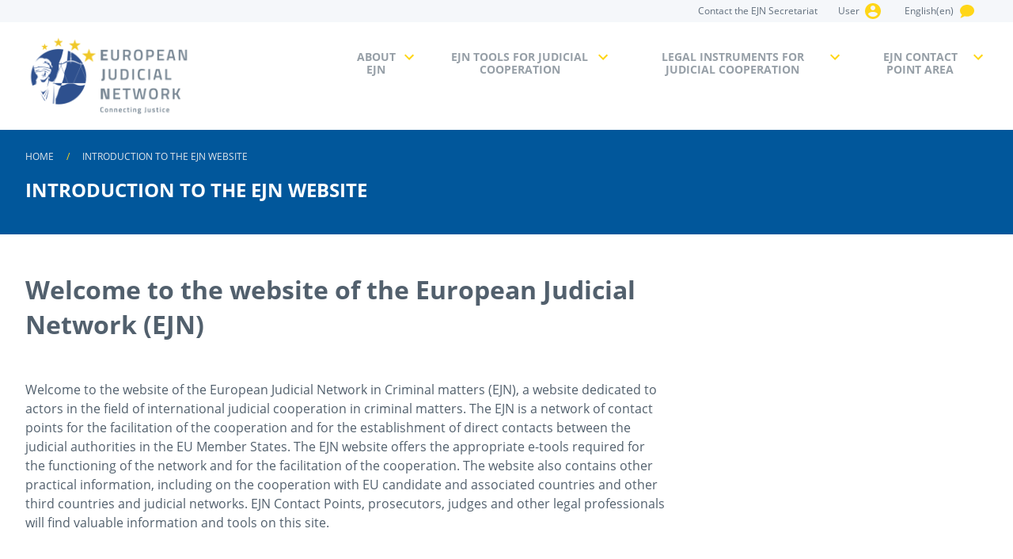

--- FILE ---
content_type: text/html; charset=utf-8
request_url: https://www.ejn-crimjust.europa.eu/ejn2021/ContentDetail/EN/2/64
body_size: 17470
content:


<!DOCTYPE html>

<html lang="en">
<head id="PageHead"><script>var ProxyOlWms = "/ejn2021/ProxyOL.ashx?proxyservice=WMS";var ProxyOlWfs = "/ejn2021/ProxyOL.ashx?proxyservice=WFS";</script><script>var tb_pathToImage = "/ejn2021/Images/loader.gif";var ProxyOlWms = "/ejn2021/ProxyOL.ashx?proxyservice=WMS";var ProxyOlWfs = "/ejn2021/ProxyOL.ashx?proxyservice=WFS";var appPath = "ejn2021";var ddtreemenu=new Object();ddtreemenu.closefolder="/ejn2021/images/closed.gif";ddtreemenu.openfolder="/ejn2021/images/open.gif";</script><script type="text/javascript" src="/ejn2021/Scripts/jquery-3.6.0.min.js"></script><link type="text/css" href="/ejn2021/Scripts/thickbox/thickbox.css" rel="stylesheet" /><script type="text/javascript" src="/ejn2021/Scripts/thickbox/thickbox.js"></script><meta charset="utf-8" /><meta name="viewport" content="width=device-width, initial-scale=1.0" /><title>
	Introduction to the EJN Website | European Judicial Network(EJN)
</title><script src="/ejn2021/bundles/modernizr?v=inCVuEFe6J4Q07A0AcRsbJic_UE5MwpRMNGcOtk94TE1"></script>
<link href="/ejn2021/Content/css?v=AE7GXn8xi1VFR1JOp7JnjeVXU3wdOsK9TtByJDnRFyg1" rel="stylesheet"/>
<link href="../../../favicon.ico" rel="shortcut icon" type="image/x-icon" /><link rel="stylesheet" href="../../../styles/styles.css" /><link rel="stylesheet" href="../../../Scripts/jquery-ui.min.css" /></head>
<body>
    <form method="post" action="./64" onkeypress="javascript:return WebForm_FireDefaultButton(event, 'DoNothing')" id="ctl00">
<div class="aspNetHidden">
<input type="hidden" name="__EVENTTARGET" id="__EVENTTARGET" value="" />
<input type="hidden" name="__EVENTARGUMENT" id="__EVENTARGUMENT" value="" />
<input type="hidden" name="__VIEWSTATE" id="__VIEWSTATE" value="wN/x47gTVfz/9NFuZlwSuMZBjDJ8JdrzyiWBH0OhfIlMJRI68Y4pgCdhXfXv98e6BnUuQ0GtSKC4h4AvtSSHS/qZhqjX6ZIG7bSmWTUJUXja6vSE4qqRkd/kUIi4lPlpBMAXmRGUEtDijvQ68zXrKD02KcvvE1J3LSzHvuVUxWCgLBEjj4nAva93a47ide+LlXM03t19pt6smJDXJ06HqyRKPG4GhFXdkUILWd82Z1kG3yEOXIJ6qA9yw5Weo4wFnw/4VXK9Ov8jzApuMYsQeznWhvhfAqH/W/[base64]/ZTF/u9e0KQ6s/5D34fI7Hl8xOq9iTRphZ4dDyU9mrnTrRjBctcoy6pke2defmM+kxu+9/dqniXMjmvgi454SfOCmPXPtAg6sAExKv3tTu9hsrO4YyP0+1iuTFYuTNMrAnSuIxm5uWqmVv+kxzhLCq4K4D7GSxdpnlaz5jWkEepQOpcYCht3/+lvbSptQAhvlhzNciz7hhNphivS/mDRlaMDWYArxSwmIEc+biZ+DZGWkoMuDvSoHn51qZx1UQXc7AorHpWe7WXlS0nRDHyjaMeEbuiVafnn64X+w8/GDcsK3zifpKTcQdKuqtOSn3v/GUBXfKbOJ/Jg5TYoRcX2Td06+6rUkDmNojcJrvOUQTTvNkfeBR3sNDEIYPUKfnqZaouVwDXWjFrpqzjnfb3g8tuRNdJrrCtU2J00/EPKeCrnTafcenOLHYn9O1/zU9+DRigmb98Y4TVZ3In0/DQokdNS7rTychmgZPFgxf6FfksTcj8W0+U/n1gZRay0mFJQ2mBxVqzpGsvjs6Eg13cotTxEvJaRxfcOCA2bJxQ5aFhRNFz3k0J/R2iqjyJRxRaYoIws/60f7NRJDJDVmjM1S4v7VdPRmkiqIkCdS7UJmuexYoD3pPhsiMR0asBOg5zJJv8azOXco6IIsTYC6GIWiJG6bVBKmgODL7Cmu1ON0dxS3WJjT3ZG16BFIdakJk5iqYOh65OieclvtFaKJ2zW2MZlEnO2u4Axca88LBatmYienzrwGIwOcn/tOJ/ItL+hkfCt0hpj+Qwn9ZhzMWibrIEsiWSOMKBS0rcR+Sv2Kr4dYvMHyChyEMiJ+Q7xB6f+JHaki5b4mFfuoKSQKy/[base64]/T5rOWNwonuZu7NL40TC+At85HXmg3zanMvl+k6LJpWwrb2jjAHLkeTyR2qrof/7kwba9YAQJpRrm5c/y6m0kguw9BcZ0CVKZ3+bV5Z2iKqLqp/KMyV8ovXF2jUMiF0/GuPnC2Kz5Sn5n7vMpXFOeYJxojHO+/[base64]/jnrq+V1m3r0GHjuo0wEbgUUM2BLZESXIrusZMo9csvixfsGzYWY9SVOvILD6iDFvvvzMsg/7WXkk+q3oPZ8xEhKxql6JCT55scB2jVQ6IWxtOSG1NmxKjCkOnARlg+SQKr2+RhMS+s5hBqKagfEnrbrz5NM76t1wCnXyQkaPJfsFLQ1NldQuYzjptFTWTqjEoCY+GE8P6pO7abI6Da27rMQd6Kl/z62ftXtRe6wpKuC5gopXiIobRpldSd+q126PTt7LXYU8EododJOA+mAMh9Id7y4BKjUBvjo2pEXa/gwQGBUB2XhMjbiMvoFoCKvPgA8g/[base64]/ZUDNQt/tJ3/xH87WQQxI+XGiuBdpuDwx/BdROYVGuW+P1qXHxgyCTab6hRH3TBLujsTvg4zypOHTGpYYJVee75v9nXAWEXsWS6+xqPpkvun921QWtnNYG4mGW+6thYLHNvINJ7Ip5UxVFll8F9g0BuBYAkXeok8n+a+XEOtLyasnCBRw30/7BAIPDW6kKlq1PtuOXTKVkRj5p06MIgt2VAj1ys1dL6AuIxdVxcNgqcodd1rcM8B9Uo7EcHlE6MvRhRec1rIBTLCJf+JyIud0F1AGB/90yrbxPyXlseJvAMne4B3z3Wp55qPJCK7wvkit2JvwfboLiJ2yesLEoXH2GOlFCKs4oBi26N9kqDkMAqwNOX9yCRD060Q4BAId79/+CwigBkqEMNrOXcfzc7x5xLdYSfWqMmKmHhz1S3n2saB9eDesLb+/IVzBUfur/[base64]/ykFHi8BG1wzVXWwDqMI7PblyhCgY2K+lh6eeV2Lpgxy/X48NvPxNC5GfdkRUEr8fcOfEWXuCZw9jY43sS18lIGtR7gots3DYexUre8wJ5j/nhnox/Fuc2P0x+qUoKi+TnuL0A3CtzjF4org8yk4K4mgOhYdP0SXZLufh9TMLUHc/cdbEzxnFsxv2Z22K1F/rIbJEAkyrIgToUdJWU27gpvUCS34NPg6i3moxUL4+xH767LngrtndiXZl/jNUBhKSj+ucswqzleYKuMJCaaJ5fuX6VRg3RkdalyeuhI0Kr7CfTpjCsP5HA6iJ84ibOSxyCcbtFi/qQbsRfSNkyxb4sUuUtJEhJ2tL9D0Ahke89FQ3Aq17KUU5R7pzoNOWvRFD1TwvR0FcmNQyJ2EbemxcKEBzn6JYunySuFsckXMaAV9fdfM38gw1atgerkEz7YJe1B02/iihuEgYeEnAkNGQXtoTaseDN1E70TYPMNBc7I8lPRgcuP6WFefmnF7HFYUBLBLyN7F8bp8JIa9HnCIvja9OaRXvhMBermxCqRF47nsIa588ZkcBV1H3lAsMKbNdkmh6O/FT7HPBlcQLqCIwwe5bXgmG5PHcmTeqQ+RSZwby+eTOqTA/bXkSFPEQOUfOMHpjkqKYFray+nmyMMaD0QiDcIt7hXELN2dA8y7GSjFXnS79MtA+nzoFYngpqZq5cHjYe9UTLHj++BP662rMy0d3mIDCLXGLxdeRe8tyISR0d9dbDuwoAT2/xKmlRJvb9I/XM2/DCFvcjH0bHe3GGxA4gIgt031Irmjd9G5Lc11QXGNeuRbpWehNAVqUL+KutwMJSmFss63LOMss6nDEbg/F1kdQQcMKe+SOOGrO/CHZ8i9BlzvrBo4NA==" />
</div>

<script type="text/javascript">
//<![CDATA[
var theForm = document.forms['ctl00'];
if (!theForm) {
    theForm = document.ctl00;
}
function __doPostBack(eventTarget, eventArgument) {
    if (!theForm.onsubmit || (theForm.onsubmit() != false)) {
        theForm.__EVENTTARGET.value = eventTarget;
        theForm.__EVENTARGUMENT.value = eventArgument;
        theForm.submit();
    }
}
//]]>
</script>


<script src="/ejn2021/WebResource.axd?d=pynGkmcFUV13He1Qd6_TZBddPPagSPx6BYvWe_qAzmDYu2f13dwYaaQQg_1Wj3e1Vdg_LGs1AmxdWfWg69EXlw2&amp;t=638901608248157332" type="text/javascript"></script>


<script src="/ejn2021/bundles/MsAjaxJs?v=D6VN0fHlwFSIWjbVzi6mZyE9Ls-4LNrSSYVGRU46XF81" type="text/javascript"></script>
<script src="../../../Scripts/jquery-3.6.0.min.js" type="text/javascript"></script>
<script src="/ejn2021/WebResource.axd?d=JoBkLzP19aTuxbWOhHobYrjk-zTzDEPA9ALfYn6ybnrsHA5bZPNa7S_O2T4pC6Mceqwz60x_3Uv4RGKW0ElntA2&amp;t=638901608248157332" type="text/javascript"></script>
<div class="aspNetHidden">

	<input type="hidden" name="__VIEWSTATEGENERATOR" id="__VIEWSTATEGENERATOR" value="9C37C03C" />
	<input type="hidden" name="__EVENTVALIDATION" id="__EVENTVALIDATION" value="5aIkU46delqucmM0h6qnGgiGCtus7MVBFAFpcHVwjvDUvJRQV+Di9UdYlXbBTwJUGPJckgiDcOJELaJVBlvAl/LtzHCROpTlFcRf2iIpdHNlHkeVNn7Jn2h8PaxXEnsIX07hK3HpQUG2Zu1xWasOZKNTagQIZ0pHy4cTdblMnZ2TY9SYsa1drpUPuKligHx7kWm2jcyJ86D0Ew1pcYZrWit5ZTexp9z2HvNOdHE1MaVEH4fJEtdDcuQV5vRaKQpePVNHrJuCuGYxuWxxUBkWirCJ/E58FZqnzwD585b3wEUaRoQcfz27X9rs3ISHNIUJKwlSbA4u9MbvO6Du8JeUIqSXI/wNyegEgptWLfbIKOVBOrjtW0ReNuEDnG6Bqi/9e3Y4d7Qn4sSgg+uEmZbAFk45NYDzeKh7pHfCS5voe/guDfrmHQHyl7JzZZTG3bgfJlixKyOSMC/b7OgCy0bfUsi1CxkErRvrORSP2YR+pLvxKPeImHER8wdyOXrscJUeAUWY8KVu419QcDLG9vEDSncle/BRwer4eEIt0jCiscH9qUh1zjC0lCG7WsgkivKzc3J/1CHnqGqvsNkvvUh+5o44y2GK2QCyCtazsmTytAgD76E8rnbOlsXoNeVNfmVR" />
</div>

        <script type="text/javascript">
//<![CDATA[
Sys.WebForms.PageRequestManager._initialize('ctl00$ctl09', 'ctl00', [], [], [], 90, 'ctl00');
//]]>
</script>

        <!--Disclaimer-->
        
        <header id="header" class="header">
            <div id="skip-content">
                <a href="#main-content" id="skip-link">Skip to main content</a>
            </div>
            <nav class="navbar header__nav navbar--megaMenu" data-navdropdown data-dropdown>
                <!--Languages-->
                <div class="navbar__container backColor--coolGray1-ld">
                    <div class="container--adaptative">
                        <div class="navbar__content">
                            <a id="hliLogo" title="EUROPEAN JUDICIAL NETWORK" class="navbar__brand dp--none-ld dp--inlineBlock-0">
					            <img src='/ejn2021/Images/EJN_logo2.png' alt="EUROPEAN JUDICIAL NETWORK" class="navbar__brandImage" />
                            </a>
                            <ul class="list list--horizontal margin--l-auto" data-navdropdown>
                                <li class="list__item">
                                    <a id="hliContact" title="Contact the EJN Secretariat" class="link" href="/ejn2021/ContactEJNSecretariat/EN">
                                        <span class="link__text dp--inlineBlock dp--none-ld">Contact</span>
                                        <span class="link__text dp--inlineBlock dp--none-0 dp--inlineBlock-ld">Contact the EJN Secretariat</span>
                                    </a>
                                </li>
                                <li class="list__item">
                                    <a id="hliUserLogin" title="User" class="link" href="/ejn2021/Login/EN/0/False"><span id="lblUser" class="link__text">User</span>
                                        <img src='/ejn2021/Images/svg/yellow/user-circular.svg' alt="User" class="link__icon" />
                                    </a>
                                </li>
                                
                                <li class="list__item">
                                    
                                </li>
                                <li class="list__item">
                                    <div id="divlanguages">
                                        <span class="link" title="Language" aria-label="languages" data-drop="languages">
                                            <span id="lblLanguage" class="link__text dp--none-0 dp--inlineBlock-ld">English(en)</span>
                                            <img src='/ejn2021/Images/svg/yellow/talk.svg' alt="Select Language" class="link__icon"/>
                                        </span>
                                        <div id="languages" style="display: none" class="backColor--white" data-dropdownable="">
                                            <ul class="list list--horizontal padding--md">
                                                
                                                        <li id="LanguageRepeater_Link_0" class="list__item">
                                                            <input type="submit" name="ctl00$LanguageRepeater$ctl00$btnLanguage" value="čeština(cs)" onclick="return openConfirmDialogBeforeLanguageChange();" id="LanguageRepeater_btnLanguage_0" class="button button--quaternary button--block" />
                                                        </li>
                                                    
                                                        <li id="LanguageRepeater_Link_1" class="list__item">
                                                            <input type="submit" name="ctl00$LanguageRepeater$ctl01$btnLanguage" value="danish(da)" onclick="return openConfirmDialogBeforeLanguageChange();" id="LanguageRepeater_btnLanguage_1" class="button button--quaternary button--block" />
                                                        </li>
                                                    
                                                        <li id="LanguageRepeater_Link_2" class="list__item">
                                                            <input type="submit" name="ctl00$LanguageRepeater$ctl02$btnLanguage" value="Deutsch(de)" onclick="return openConfirmDialogBeforeLanguageChange();" id="LanguageRepeater_btnLanguage_2" class="button button--quaternary button--block" />
                                                        </li>
                                                    
                                                        <li id="LanguageRepeater_Link_3" class="list__item">
                                                            <input type="submit" name="ctl00$LanguageRepeater$ctl03$btnLanguage" value="eesti keel(et)" onclick="return openConfirmDialogBeforeLanguageChange();" id="LanguageRepeater_btnLanguage_3" class="button button--quaternary button--block" />
                                                        </li>
                                                    
                                                        <li id="LanguageRepeater_Link_4" class="list__item">
                                                            <input type="submit" name="ctl00$LanguageRepeater$ctl04$btnLanguage" value="English(en)" onclick="return openConfirmDialogBeforeLanguageChange();" id="LanguageRepeater_btnLanguage_4" class="button button--quaternary button--block" />
                                                        </li>
                                                    
                                                        <li id="LanguageRepeater_Link_5" class="list__item">
                                                            <input type="submit" name="ctl00$LanguageRepeater$ctl05$btnLanguage" value="español(es)" onclick="return openConfirmDialogBeforeLanguageChange();" id="LanguageRepeater_btnLanguage_5" class="button button--quaternary button--block" />
                                                        </li>
                                                    
                                                        <li id="LanguageRepeater_Link_6" class="list__item">
                                                            <input type="submit" name="ctl00$LanguageRepeater$ctl06$btnLanguage" value="français(fr)" onclick="return openConfirmDialogBeforeLanguageChange();" id="LanguageRepeater_btnLanguage_6" class="button button--quaternary button--block" />
                                                        </li>
                                                    
                                                        <li id="LanguageRepeater_Link_7" class="list__item">
                                                            <input type="submit" name="ctl00$LanguageRepeater$ctl07$btnLanguage" value="hrvatski(hr)" onclick="return openConfirmDialogBeforeLanguageChange();" id="LanguageRepeater_btnLanguage_7" class="button button--quaternary button--block" />
                                                        </li>
                                                    
                                                        <li id="LanguageRepeater_Link_8" class="list__item">
                                                            <input type="submit" name="ctl00$LanguageRepeater$ctl08$btnLanguage" value="italiano(it)" onclick="return openConfirmDialogBeforeLanguageChange();" id="LanguageRepeater_btnLanguage_8" class="button button--quaternary button--block" />
                                                        </li>
                                                    
                                                        <li id="LanguageRepeater_Link_9" class="list__item">
                                                            <input type="submit" name="ctl00$LanguageRepeater$ctl09$btnLanguage" value="latviešu valoda(lv)" onclick="return openConfirmDialogBeforeLanguageChange();" id="LanguageRepeater_btnLanguage_9" class="button button--quaternary button--block" />
                                                        </li>
                                                    
                                                        <li id="LanguageRepeater_Link_10" class="list__item">
                                                            <input type="submit" name="ctl00$LanguageRepeater$ctl10$btnLanguage" value="lietuviu kalba(lt)" onclick="return openConfirmDialogBeforeLanguageChange();" id="LanguageRepeater_btnLanguage_10" class="button button--quaternary button--block" />
                                                        </li>
                                                    
                                                        <li id="LanguageRepeater_Link_11" class="list__item">
                                                            <input type="submit" name="ctl00$LanguageRepeater$ctl11$btnLanguage" value="magyar(hu)" onclick="return openConfirmDialogBeforeLanguageChange();" id="LanguageRepeater_btnLanguage_11" class="button button--quaternary button--block" />
                                                        </li>
                                                    
                                                        <li id="LanguageRepeater_Link_12" class="list__item">
                                                            <input type="submit" name="ctl00$LanguageRepeater$ctl12$btnLanguage" value="Malti(mt)" onclick="return openConfirmDialogBeforeLanguageChange();" id="LanguageRepeater_btnLanguage_12" class="button button--quaternary button--block" />
                                                        </li>
                                                    
                                                        <li id="LanguageRepeater_Link_13" class="list__item">
                                                            <input type="submit" name="ctl00$LanguageRepeater$ctl13$btnLanguage" value="Nederlands(nl)" onclick="return openConfirmDialogBeforeLanguageChange();" id="LanguageRepeater_btnLanguage_13" class="button button--quaternary button--block" />
                                                        </li>
                                                    
                                                        <li id="LanguageRepeater_Link_14" class="list__item">
                                                            <input type="submit" name="ctl00$LanguageRepeater$ctl14$btnLanguage" value="polski(pl)" onclick="return openConfirmDialogBeforeLanguageChange();" id="LanguageRepeater_btnLanguage_14" class="button button--quaternary button--block" />
                                                        </li>
                                                    
                                                        <li id="LanguageRepeater_Link_15" class="list__item">
                                                            <input type="submit" name="ctl00$LanguageRepeater$ctl15$btnLanguage" value="português(pt)" onclick="return openConfirmDialogBeforeLanguageChange();" id="LanguageRepeater_btnLanguage_15" class="button button--quaternary button--block" />
                                                        </li>
                                                    
                                                        <li id="LanguageRepeater_Link_16" class="list__item">
                                                            <input type="submit" name="ctl00$LanguageRepeater$ctl16$btnLanguage" value="româna(ro)" onclick="return openConfirmDialogBeforeLanguageChange();" id="LanguageRepeater_btnLanguage_16" class="button button--quaternary button--block" />
                                                        </li>
                                                    
                                                        <li id="LanguageRepeater_Link_17" class="list__item">
                                                            <input type="submit" name="ctl00$LanguageRepeater$ctl17$btnLanguage" value="slovencina(sk)" onclick="return openConfirmDialogBeforeLanguageChange();" id="LanguageRepeater_btnLanguage_17" class="button button--quaternary button--block" />
                                                        </li>
                                                    
                                                        <li id="LanguageRepeater_Link_18" class="list__item">
                                                            <input type="submit" name="ctl00$LanguageRepeater$ctl18$btnLanguage" value="slovenščina(sl)" onclick="return openConfirmDialogBeforeLanguageChange();" id="LanguageRepeater_btnLanguage_18" class="button button--quaternary button--block" />
                                                        </li>
                                                    
                                                        <li id="LanguageRepeater_Link_19" class="list__item">
                                                            <input type="submit" name="ctl00$LanguageRepeater$ctl19$btnLanguage" value="suomi(fi)" onclick="return openConfirmDialogBeforeLanguageChange();" id="LanguageRepeater_btnLanguage_19" class="button button--quaternary button--block" />
                                                        </li>
                                                    
                                                        <li id="LanguageRepeater_Link_20" class="list__item">
                                                            <input type="submit" name="ctl00$LanguageRepeater$ctl20$btnLanguage" value="svenska(sv)" onclick="return openConfirmDialogBeforeLanguageChange();" id="LanguageRepeater_btnLanguage_20" class="button button--quaternary button--block" />
                                                        </li>
                                                    
                                                        <li id="LanguageRepeater_Link_21" class="list__item">
                                                            <input type="submit" name="ctl00$LanguageRepeater$ctl21$btnLanguage" value="ελληνικά(el)" onclick="return openConfirmDialogBeforeLanguageChange();" id="LanguageRepeater_btnLanguage_21" class="button button--quaternary button--block" />
                                                        </li>
                                                    
                                                        <li id="LanguageRepeater_Link_22" class="list__item">
                                                            <input type="submit" name="ctl00$LanguageRepeater$ctl22$btnLanguage" value="български(bg)" onclick="return openConfirmDialogBeforeLanguageChange();" id="LanguageRepeater_btnLanguage_22" class="button button--quaternary button--block" />
                                                        </li>
                                                    
                                            </ul>
                                        </div>
                                    </div>
                                </li>
                                <li class="list__item">
                                    <button type="button" class="button button--quaternary navbar__toggleButton">
                                        <span class="button__text" >Menu</span>
                                        <img src='/ejn2021/Images/svg/blue/burger.svg' alt="Menu" class="button__icon" />
                                    </button>
                                </li>
                            </ul>
                        </div>
                    </div>
                </div>
                <!--Menus-->
                <div class="navbar__container">
                    <div class="container--adaptative">
                        <div class="navbar__content padding--y-sm-ld">
                            <a id="hliHome" title="EUROPEAN JUDICIAL NETWORK" class="navbar__brand dp--none-0 dp--inlineBlock-ld" href="/ejn2021/Home/EN">
					            <img src='/ejn2021/Images/EJN_logo1.png' alt="EUROPEAN JUDICIAL NETWORK" class="navbar__brandImage" />
                            </a>
                            <ul class="navbar__menu">
                                
                                        <li class="navbar__item">
                                            <button id="ParentRepeater_btnMenu_0" class="navbar__link" data-navDrop="megaMenu1">
                                                <span id="ParentRepeater_lblMenu_0" class="navbar__linkText">About EJN</span>
                                            </button>
                                            <div id="ParentRepeater_panMenuChildren_0">
	<div class='navbar__megaMenu' id='megaMenu1' data-navDropdownable><div class='container--adaptative'><div class='megaMenu__content'><ul class='megaMenu'><li class="megaMenu__item">
    <a id="ParentRepeater_ctl07_0_hliMenu_0" title="What is EJN" class="megaMenu__link" href="/ejn2021/ContentDetail/EN/2/63">
        <span>
            <span id="ParentRepeater_ctl07_0_lblName_0" class="megaMenu__linkText">What is EJN</span><span id="ParentRepeater_ctl07_0_lblSummary_0" class="megaMenu__linkSummary"></span>
        </span>
    </a>
</li><li class="megaMenu__item">
    <a id="ParentRepeater_ctl08_0_hliMenu_0" title="EJN Meetings" class="megaMenu__link" href="/ejn2021/ContentDetail/EN/2/93">
        <span>
            <span id="ParentRepeater_ctl08_0_lblName_0" class="megaMenu__linkText">EJN Meetings</span><span id="ParentRepeater_ctl08_0_lblSummary_0" class="megaMenu__linkSummary"></span>
        </span>
    </a>
</li><li class="megaMenu__item">
    <a id="ParentRepeater_ctl09_0_hliMenu_0" title="EJN Projects" class="megaMenu__link" href="/ejn2021/ContentDetail/EN/2/66">
        <span>
            <span id="ParentRepeater_ctl09_0_lblName_0" class="megaMenu__linkText">EJN Projects</span><span id="ParentRepeater_ctl09_0_lblSummary_0" class="megaMenu__linkSummary"></span>
        </span>
    </a>
</li><li class="megaMenu__item">
    <a id="ParentRepeater_ctl10_0_hliMenu_0" title="Reports" class="megaMenu__link" href="/ejn2021/ContentDetail/EN/2/67">
        <span>
            <span id="ParentRepeater_ctl10_0_lblName_0" class="megaMenu__linkText">Reports</span><span id="ParentRepeater_ctl10_0_lblSummary_0" class="megaMenu__linkSummary"></span>
        </span>
    </a>
</li><li class="megaMenu__item">
    <a id="ParentRepeater_ctl11_0_hliMenu_0" title="EJN Awareness" class="megaMenu__link" href="/ejn2021/ContentDetail/EN/2/68">
        <span>
            <span id="ParentRepeater_ctl11_0_lblName_0" class="megaMenu__linkText">EJN Awareness</span><span id="ParentRepeater_ctl11_0_lblSummary_0" class="megaMenu__linkSummary"></span>
        </span>
    </a>
</li><li class="megaMenu__item">
    <a id="ParentRepeater_ctl12_0_hliMenu_0" title="Funding of EJN Meetings" class="megaMenu__link" href="/ejn2021/ContentDetail/EN/2/176">
        <span>
            <span id="ParentRepeater_ctl12_0_lblName_0" class="megaMenu__linkText">Funding of EJN Meetings</span><span id="ParentRepeater_ctl12_0_lblSummary_0" class="megaMenu__linkSummary"></span>
        </span>
    </a>
</li><li class="megaMenu__item">
    <a id="ParentRepeater_ctl13_0_hliMenu_0" title="Videos about EJN and tools" class="megaMenu__link" href="/ejn2021/ContentDetail/EN/2/85">
        <span>
            <span id="ParentRepeater_ctl13_0_lblName_0" class="megaMenu__linkText">Videos about EJN and tools</span><span id="ParentRepeater_ctl13_0_lblSummary_0" class="megaMenu__linkSummary"></span>
        </span>
    </a>
</li><li class="megaMenu__item">
    <a id="ParentRepeater_ctl14_0_hliMenu_0" title="EJN Secretariat" class="megaMenu__link" href="/ejn2021/ContentDetail/EN/2/65">
        <span>
            <span id="ParentRepeater_ctl14_0_lblName_0" class="megaMenu__linkText">EJN Secretariat</span><span id="ParentRepeater_ctl14_0_lblSummary_0" class="megaMenu__linkSummary"></span>
        </span>
    </a>
</li><li class="megaMenu__item">
    <a id="ParentRepeater_ctl15_0_hliMenu_0" title="Partners and Networks" class="megaMenu__link" href="/ejn2021/ContentsList/EN/4/1">
        <span>
            <span id="ParentRepeater_ctl15_0_lblName_0" class="megaMenu__linkText">Partners and Networks</span><span id="ParentRepeater_ctl15_0_lblSummary_0" class="megaMenu__linkSummary"></span>
        </span>
    </a>
</li></ul></div></div></div>
</div>
                                        </li>
                                    
                                        <li class="navbar__item">
                                            <button id="ParentRepeater_btnMenu_1" class="navbar__link" data-navDrop="megaMenu2">
                                                <span id="ParentRepeater_lblMenu_1" class="navbar__linkText">EJN Tools for Judicial Cooperation</span>
                                            </button>
                                            <div id="ParentRepeater_panMenuChildren_1">
	<div class='navbar__megaMenu' id='megaMenu2' data-navDropdownable><div class='container--adaptative'><div class='megaMenu__content'><ul class='megaMenu'><li class="megaMenu__item">
    <a id="ParentRepeater_ctl07_1_hliMenu_1" title="Judicial Atlas" class="megaMenu__link" href="/Ejn2021/AtlasChooseCountry/EN">
        <span>
            <span id="ParentRepeater_ctl07_1_lblName_1" class="megaMenu__linkText">Judicial Atlas</span><span id="ParentRepeater_ctl07_1_lblSummary_1" class="megaMenu__linkSummary">Identification of the locally competent authority</span>
        </span>
    </a>
</li><li class="megaMenu__item">
    <a id="ParentRepeater_ctl08_1_hliMenu_1" title="Compendium" class="megaMenu__link" href="/Ejn2021/Compendium/EN">
        <span>
            <span id="ParentRepeater_ctl08_1_lblName_1" class="megaMenu__linkText">Compendium</span><span id="ParentRepeater_ctl08_1_lblSummary_1" class="megaMenu__linkSummary">Drafting requests for judicial cooperation</span>
        </span>
    </a>
</li><li class="megaMenu__item">
    <a id="ParentRepeater_ctl09_1_hliMenu_1" title="Fiches Belges" class="megaMenu__link" href="/Ejn2021/FichesBelges/EN">
        <span>
            <span id="ParentRepeater_ctl09_1_lblName_1" class="megaMenu__linkText">Fiches Belges</span><span id="ParentRepeater_ctl09_1_lblSummary_1" class="megaMenu__linkSummary">Practical information on specific sets of measures</span>
        </span>
    </a>
</li><li class="megaMenu__item">
    <a id="ParentRepeater_ctl10_1_hliMenu_1" title="List of Contact Points" class="megaMenu__link" href="https://www.ejn-crimjust.europa.eu/ejn2021/ContactPoints/EN">
        <span>
            <span id="ParentRepeater_ctl10_1_lblName_1" class="megaMenu__linkText">List of Contact Points</span><span id="ParentRepeater_ctl10_1_lblSummary_1" class="megaMenu__linkSummary">Contact details of the EJN Contact Points</span>
        </span>
    </a>
</li><li class="megaMenu__item">
    <a id="ParentRepeater_ctl11_1_hliMenu_1" title="Judicial Library" class="megaMenu__link" href="https://www.ejn-crimjust.europa.eu/ejn/libcategories/EN/0/-1/-1/-1">
        <span>
            <span id="ParentRepeater_ctl11_1_lblName_1" class="megaMenu__linkText">Judicial Library</span><span id="ParentRepeater_ctl11_1_lblSummary_1" class="megaMenu__linkSummary">Documents related to the EU legal instruments</span>
        </span>
    </a>
</li><li class="megaMenu__item">
    <a id="ParentRepeater_ctl12_1_hliMenu_1" title="Cooperation with partners and networks" class="megaMenu__link" href="https://www.ejn-crimjust.europa.eu/ejn2021/SupportedNetworks/EN">
        <span>
            <span id="ParentRepeater_ctl12_1_lblName_1" class="megaMenu__linkText">Cooperation with partners and networks</span><span id="ParentRepeater_ctl12_1_lblSummary_1" class="megaMenu__linkSummary">Cooperation with partners, judicial networks and non-EU countries</span>
        </span>
    </a>
</li><li class="megaMenu__item">
    <a id="ParentRepeater_ctl13_1_hliMenu_1" title="Info about national systems" class="megaMenu__link" href="/ejn2021/InfoAbout/EN">
        <span>
            <span id="ParentRepeater_ctl13_1_lblName_1" class="megaMenu__linkText">Info about national systems</span><span id="ParentRepeater_ctl13_1_lblSummary_1" class="megaMenu__linkSummary">Organisation, Judicial cooperation, links and more useful information</span>
        </span>
    </a>
</li></ul></div></div></div>
</div>
                                        </li>
                                    
                                        <li class="navbar__item">
                                            <button id="ParentRepeater_btnMenu_2" class="navbar__link" data-navDrop="megaMenu3">
                                                <span id="ParentRepeater_lblMenu_2" class="navbar__linkText">Legal Instruments for Judicial Cooperation</span>
                                            </button>
                                            <div id="ParentRepeater_panMenuChildren_2">
	<div class='navbar__megaMenu' id='megaMenu3' data-navDropdownable><div class='container--adaptative'><div class='megaMenu__content'><ul class='megaMenu'><li class="megaMenu__item megaMenu__item--4">
	<a id="ParentRepeater_ctl07_2_hliMenu_2" title="Legal Instruments" class="megaMenu__link" href="/ejn2021/ContentDetail/EN/2/90">
		<span class="megaMenu__linkFrame">
			<img id="ParentRepeater_ctl07_2_imgMenu_2" class="megaMenu__linkImage" src="https://www.ejn-crimjust.europa.eu/ejnupload/CMT/Menus/legalInstrumentwhite.png" alt="Legal Instruments" />
		</span>
		<span class="megaMenu__linkContent">
			<span id="ParentRepeater_ctl07_2_lblName_2" class="megaMenu__linkText">Legal Instruments</span><span id="ParentRepeater_ctl07_2_lblSummary_2" class="megaMenu__linkSummary">EU Legal instruments for judicial cooperation</span>
		</span>
	</a>
</li><li class="megaMenu__item megaMenu__item--4">
	<a id="ParentRepeater_ctl08_2_hliMenu_2" title="EAW" class="megaMenu__link" href="https://www.ejn-crimjust.europa.eu/ejn2021/ContentDetail/EN/6/87">
		<span class="megaMenu__linkFrame">
			<img id="ParentRepeater_ctl08_2_imgMenu_2" class="megaMenu__linkImage" src="https://www.ejn-crimjust.europa.eu/ejnupload/CMT/Menus/eawwhite.png" alt="EAW" />
		</span>
		<span class="megaMenu__linkContent">
			<span id="ParentRepeater_ctl08_2_lblName_2" class="megaMenu__linkText">EAW</span><span id="ParentRepeater_ctl08_2_lblSummary_2" class="megaMenu__linkSummary">European Arrest Warrant</span>
		</span>
	</a>
</li><li class="megaMenu__item megaMenu__item--4">
	<a id="ParentRepeater_ctl09_2_hliMenu_2" title="e-Evidence" class="megaMenu__link" href="/ejn2021/ContentDetail/EN/6/88">
		<span class="megaMenu__linkFrame">
			<img id="ParentRepeater_ctl09_2_imgMenu_2" class="megaMenu__linkImage" src="https://www.ejn-crimjust.europa.eu/ejnupload/CMT/Menus/eEvidence.svg" alt="e-Evidence" />
		</span>
		<span class="megaMenu__linkContent">
			<span id="ParentRepeater_ctl09_2_lblName_2" class="megaMenu__linkText">e-Evidence</span><span id="ParentRepeater_ctl09_2_lblSummary_2" class="megaMenu__linkSummary">Instruments and Guides</span>
		</span>
	</a>
</li><li class="megaMenu__item megaMenu__item--4">
	<a id="ParentRepeater_ctl10_2_hliMenu_2" title="EIO" class="megaMenu__link" href="/ejn2021/ContentDetail/EN/6/89">
		<span class="megaMenu__linkFrame">
			<img id="ParentRepeater_ctl10_2_imgMenu_2" class="megaMenu__linkImage" src="https://www.ejn-crimjust.europa.eu/ejnupload/CMT/Menus/EIO.svg" alt="EIO" />
		</span>
		<span class="megaMenu__linkContent">
			<span id="ParentRepeater_ctl10_2_lblName_2" class="megaMenu__linkText">EIO</span><span id="ParentRepeater_ctl10_2_lblSummary_2" class="megaMenu__linkSummary">European Investigation Order</span>
		</span>
	</a>
</li></ul></div></div></div>
</div>
                                        </li>
                                    
                                        <li class="navbar__item">
                                            <button id="ParentRepeater_btnMenu_3" class="navbar__link" data-navDrop="megaMenu4">
                                                <span id="ParentRepeater_lblMenu_3" class="navbar__linkText">EJN Contact Point Area</span>
                                            </button>
                                            <div id="ParentRepeater_panMenuChildren_3">
	<div class='navbar__megaMenu' id='megaMenu4' data-navDropdownable><div class='container--adaptative'><div class='megaMenu__content'><div class="dp--flex flexDirection--row alignItems--flexStart">
		<img title="go to Login page" class="icon margin--r-md" src="/ejn2021/Images/svg/gray/hand.svg" /><p>You must be loged in to access EJN Contact Point Area,<a title="go to Login page" class="link link--secondary" href="/ejn2021/Login/EN/1/False">&nbsp;go to Login page</a>.</p>
	</div><ul class='megaMenu'><li class="megaMenu__item">
    <a id="ParentRepeater_ctl07_3_hliMenu_3" title="Contact Points tool" class="megaMenu__link" href="https://www.ejn-crimjust.europa.eu/ejn2021/ContactPoints/EN">
        <span>
            <span id="ParentRepeater_ctl07_3_lblName_3" class="megaMenu__linkText">Contact Points tool</span><span id="ParentRepeater_ctl07_3_lblSummary_3" class="megaMenu__linkSummary"></span>
        </span>
    </a>
</li><li class="megaMenu__item">
    <a id="ParentRepeater_ctl08_3_hliMenu_3" title="Info to Contact Points" class="megaMenu__link" href="https://www.ejn-crimjust.europa.eu/ejn/LoginEJN/EN/7/74">
        <span>
            <span id="ParentRepeater_ctl08_3_lblName_3" class="megaMenu__linkText">Info to Contact Points</span><span id="ParentRepeater_ctl08_3_lblSummary_3" class="megaMenu__linkSummary"></span>
        </span>
    </a>
</li><li class="megaMenu__item">
    <a id="ParentRepeater_ctl09_3_hliMenu_3" title="Welcome Package" class="megaMenu__link" href="/ejn2021/ContentDetail/EN/3/84">
        <span>
            <span id="ParentRepeater_ctl09_3_lblName_3" class="megaMenu__linkText">Welcome Package</span><span id="ParentRepeater_ctl09_3_lblSummary_3" class="megaMenu__linkSummary"></span>
        </span>
    </a>
</li><li class="megaMenu__item">
    <a id="ParentRepeater_ctl10_3_hliMenu_3" title="Contact Points Reporting Tool" class="megaMenu__link" href="https://www.ejn-crimjust.europa.eu/ejn2021/ReportingPortal/EN">
        <span>
            <span id="ParentRepeater_ctl10_3_lblName_3" class="megaMenu__linkText">Contact Points Reporting Tool</span><span id="ParentRepeater_ctl10_3_lblSummary_3" class="megaMenu__linkSummary"></span>
        </span>
    </a>
</li><li class="megaMenu__item">
    <a id="ParentRepeater_ctl11_3_hliMenu_3" title="EJN newsletter" class="megaMenu__link" href="https://www.ejn-crimjust.europa.eu/ejn/LoginEJN/EN/7/76">
        <span>
            <span id="ParentRepeater_ctl11_3_lblName_3" class="megaMenu__linkText">EJN newsletter</span><span id="ParentRepeater_ctl11_3_lblSummary_3" class="megaMenu__linkSummary"></span>
        </span>
    </a>
</li><li class="megaMenu__item">
    <a id="ParentRepeater_ctl12_3_hliMenu_3" title="Photogallery" class="megaMenu__link" href="https://www.ejnforum.eu/cp/welcome/gallery">
        <span>
            <span id="ParentRepeater_ctl12_3_lblName_3" class="megaMenu__linkText">Photogallery</span><span id="ParentRepeater_ctl12_3_lblSummary_3" class="megaMenu__linkSummary"></span>
        </span>
    </a>
</li><li class="megaMenu__item">
    <a id="ParentRepeater_ctl13_3_hliMenu_3" title="Registry" class="megaMenu__link" href="https://www.ejn-crimjust.europa.eu/ejn/EJN_Registry/EN">
        <span>
            <span id="ParentRepeater_ctl13_3_lblName_3" class="megaMenu__linkText">Registry</span><span id="ParentRepeater_ctl13_3_lblSummary_3" class="megaMenu__linkSummary"></span>
        </span>
    </a>
</li></ul></div></div></div>
</div>
                                        </li>
                                    
                            </ul>
                        </div>
                    </div>
                </div>
            </nav>
        </header>

        <main id="main-content">
            
    <div class="EJNFunding">
        <div class="pageHeader">
            

<div class="container--main">
    <div class="container--adaptative position--relative">
        <nav class="breadcrumb__container">
            <ul class="breadcrumb__list">
                
                        <li class="breadcrumb__listItem">
                            <a id="MainContent_pageHeaderMain_BreadcrumbRepeater_hliBreadcrumb_0" title="Home" class="breadcrumb__crumb" href="/ejn2021/Home/EN"><span id="MainContent_pageHeaderMain_BreadcrumbRepeater_lblName_0">Home</span></a>
                        </li>
                    
                        <li class="breadcrumb__listItem">
                            <a id="MainContent_pageHeaderMain_BreadcrumbRepeater_hliBreadcrumb_1" title="Introduction to the EJN Website" class="breadcrumb__crumb"><span id="MainContent_pageHeaderMain_BreadcrumbRepeater_lblName_1">Introduction to the EJN Website</span></a>
                        </li>
                    
            </ul>
        </nav>
        <h1 class="pageHeader__title"><span id="MainContent_pageHeaderMain_lblTitle">Introduction to the EJN Website</span></h1>
        
    </div>
</div>

            






        </div>
        <div class="container">
            <div class="container--adaptative">
                <div id="MainContent_divFields" class="grid gap--y-lg">
                
<div class="grid__row">
    <div class="grid__col grid__col--8-ld ">
        <h2 id="MainContent_ctl00_Title" class="section__title">Welcome to the website of the European Judicial Network (EJN)</h2>
    </div>
</div>
<div class="grid__row">
	<div class="grid__col grid__col--8-ld content-text">
         
		<span id="MainContent_ctl01_Text"><p><p>Welcome to the website of the European Judicial Network in Criminal matters (EJN), a website dedicated to actors in the field of international judicial cooperation in criminal matters. The EJN is a network of contact points for the facilitation of the cooperation and for the establishment of direct contacts between the judicial authorities in the EU Member States. The EJN website offers the appropriate e-tools required for the functioning of the network and for the facilitation of the cooperation. The website also contains other practical information, including on the cooperation with EU candidate and associated countries and other third countries and judicial networks. EJN Contact Points, prosecutors, judges and other legal professionals will find valuable information and tools on this site.</p></p></span>
	</div>
</div>
<div class="grid__row">
	<div class="grid__col grid__col--8-ld">
		<ul class="link__list">
            
                    <li class="link__listItem margin--b-sm">
                        <a id="MainContent_ctl02_LinksRepeater_hliLink_0" title="Judicial Atlas" class="link link--button" href="https://www.ejn-crimjust.europa.eu/ejn2021/AtlasChooseCountry/EN" target="_blank"><span id="MainContent_ctl02_LinksRepeater_lblName_0" class="link__text">Judicial Atlas</span><img id="MainContent_ctl02_LinksRepeater_imgLink_0" class="link__icon" src="/ejn2021/Images/svg/yellow/arrow-right.svg" alt="Judicial Atlas" /></a>
                    </li>
                
		</ul>
	</div>
</div>
<div class="grid__row">
	<div class="grid__col grid__col--8-ld content-text">
         
		<span id="MainContent_ctl03_Text"><p><p>The Judicial Atlas of the European Judicial Network helps you find the competent authority you need to contact to request judicial cooperation in criminal matters, depending on the type of cooperation (&lsquo;measure&rsquo;) required.</p></p></span>
	</div>
</div>
<div class="grid__row">
	<div class="grid__col grid__col--8-ld">
		<ul class="link__list">
            
                    <li class="link__listItem margin--b-sm">
                        <a id="MainContent_ctl04_LinksRepeater_hliLink_0" title="Fiches Belges" class="link link--button" href="https://www.ejn-crimjust.europa.eu/ejn2021/FichesBelges/EN" target="_blank"><span id="MainContent_ctl04_LinksRepeater_lblName_0" class="link__text">Fiches Belges</span><img id="MainContent_ctl04_LinksRepeater_imgLink_0" class="link__icon" src="/ejn2021/Images/svg/yellow/arrow-right.svg" alt="Fiches Belges" /></a>
                    </li>
                
		</ul>
	</div>
</div>
<div class="grid__row">
	<div class="grid__col grid__col--8-ld content-text">
         
		<span id="MainContent_ctl05_Text"><p><p>The Fiches Belges is a tool that provides practical information on specific sets of measures that are covered by judicial cooperation in criminal matters.&nbsp;<br /><br />The Fiches Belges helps you to:</p>
<p>- check whether a measure is applicable in a certain country;</p>
<p>- check which language you must use in your request for cooperation;</p>
<p>- generally see which information you must include in your request;</p>
<p>- compare measures between 2 countries.</p></p></span>
	</div>
</div>
<div class="grid__row">
	<div class="grid__col grid__col--8-ld">
		<ul class="link__list">
            
                    <li class="link__listItem margin--b-sm">
                        <a id="MainContent_ctl06_LinksRepeater_hliLink_0" title="Compendium" class="link link--button" href="https://www.ejn-crimjust.europa.eu/ejn2021/Compendium/EN" target="_blank"><span id="MainContent_ctl06_LinksRepeater_lblName_0" class="link__text">Compendium</span><img id="MainContent_ctl06_LinksRepeater_imgLink_0" class="link__icon" src="/ejn2021/Images/svg/yellow/arrow-right.svg" alt="Compendium" /></a>
                    </li>
                
		</ul>
	</div>
</div>
<div class="grid__row">
	<div class="grid__col grid__col--8-ld content-text">
         
		<span id="MainContent_ctl07_Text"><p><p>The Compendium is a tool for drafting requests for judicial cooperation, such as:</p>
<p>- European Investigation Order;</p>
<p>- European Arrest Warrant.<br /><br />It assists practitioners</p>
<p>- to fill in the request form, ensuring you enter all the required information;</p>
<p>- to import the address etc. of the executing competent authority;</p>
<p>- to add the logo and official address from your organisation/authority.<br /><br />The forms are available in all EU languages.</p></p></span>
	</div>
</div>
<div class="grid__row">
	<div class="grid__col grid__col--8-ld">
		<ul class="link__list">
            
                    <li class="link__listItem margin--b-sm">
                        <a id="MainContent_ctl08_LinksRepeater_hliLink_0" title="Judicial Library" class="link link--button" href="https://www.ejn-crimjust.europa.eu/ejn/libcategories.aspx" target="_blank"><span id="MainContent_ctl08_LinksRepeater_lblName_0" class="link__text">Judicial Library</span><img id="MainContent_ctl08_LinksRepeater_imgLink_0" class="link__icon" src="/ejn2021/Images/svg/yellow/arrow-right.svg" alt="Judicial Library" /></a>
                    </li>
                
		</ul>
	</div>
</div>
<div class="grid__row">
	<div class="grid__col grid__col--8-ld content-text">
         
		<span id="MainContent_ctl09_Text"><p><p>The Judicial Library of the EJN in criminal matters is designed to provide legal practitioners with all available documents related to the EU legal instruments relevant for the area of judicial cooperation in criminal matters.<br />The Judicial Library also includes the&nbsp;<a href="https://www.ejn-crimjust.europa.eu/ejn/libcategories.aspx?Id=2&amp;VisibleId=1" target="_blank" rel="noopener">Status of Implementation</a> of the different applicable legal instruments for judicial cooperation in criminal matters. This section provides not only the state of play for the different Member States but also, where available, information on the date of entry into force, national legislation, links to the official notifications and additional information.</p></p></span>
	</div>
</div>
<div class="grid__row">
	<div class="grid__col grid__col--8-ld">
		<ul class="link__list">
            
                    <li class="link__listItem margin--b-sm">
                        <a id="MainContent_ctl10_LinksRepeater_hliLink_0" title="EJN Registry" class="link link--button" href="https://www.ejn-crimjust.europa.eu/ejn/EJN_Registry/EN/0/0" target="_blank"><span id="MainContent_ctl10_LinksRepeater_lblName_0" class="link__text">EJN Registry</span><img id="MainContent_ctl10_LinksRepeater_imgLink_0" class="link__icon" src="/ejn2021/Images/svg/yellow/arrow-right.svg" alt="EJN Registry" /></a>
                    </li>
                
		</ul>
	</div>
</div>
<div class="grid__row">
	<div class="grid__col grid__col--8-ld content-text">
         
		<span id="MainContent_ctl11_Text"><p><p>The EJN Registry contains documents specific to the EJN: minutes of meetings, presentations, EJN publications, etc.</p></p></span>
	</div>
</div>
<div class="grid__row">
	<div class="grid__col grid__col--8-ld">
		<ul class="link__list">
            
                    <li class="link__listItem margin--b-sm">
                        <a id="MainContent_ctl12_LinksRepeater_hliLink_0" title="Contact Points" class="link link--button" href="https://www.ejn-crimjust.europa.eu/ejn/EJN_ContactPoints.aspx" target="_blank"><span id="MainContent_ctl12_LinksRepeater_lblName_0" class="link__text">Contact Points</span><img id="MainContent_ctl12_LinksRepeater_imgLink_0" class="link__icon" src="/ejn2021/Images/svg/yellow/arrow-right.svg" alt="Contact Points" /></a>
                    </li>
                
		</ul>
	</div>
</div>
<div class="grid__row">
	<div class="grid__col grid__col--8-ld content-text">
         
		<span id="MainContent_ctl13_Text"><p><p>The EJN Contact Points section of the website contains contact details of over 400 EJN Contact Points. Given the nature of the section, it is password protected. Access is normally provided to the judiciary in the Member States and can be gained either through the EJN Contact points in the respective Member State or via the EJN Secretariat.</p></p></span>
	</div>
</div>
<div class="grid__row">
	<div class="grid__col grid__col--8-ld">
		<ul class="link__list">
            
                    <li class="link__listItem margin--b-sm">
                        <a id="MainContent_ctl14_LinksRepeater_hliLink_0" title="Cooperation with third countries and judicial networks" class="link link--button" href="https://www.ejnforum.eu/cp/network-atlas" target="_blank"><span id="MainContent_ctl14_LinksRepeater_lblName_0" class="link__text">Cooperation with third countries and judicial networks</span><img id="MainContent_ctl14_LinksRepeater_imgLink_0" class="link__icon" src="/ejn2021/Images/svg/yellow/arrow-right.svg" alt="Cooperation with third countries and judicial networks" /></a>
                    </li>
                
		</ul>
	</div>
</div>
<div class="grid__row">
	<div class="grid__col grid__col--8-ld content-text">
         
		<span id="MainContent_ctl15_Text"><p><p>Apart from its close relations with the EU candidate countries&nbsp;and EJN associated countries, the European Judicial Network has also established relations with other judicial networks and several non-EU countries across the world.<br />Through the section "<a href="https://www.ejnforum.eu/cp/network-atlas" target="">Cooperation with third countries and judicial networks</a>" on the EJN website, the EJN Contact Points have online access to the contact details of the members of these judicial networks and to contact points in the non-EU countries. Therefore the EJN Contact Points are able to assist national authorities also when there is a need for cooperation beyond the EU.</p></p></span>
	</div>
</div>
<div class="grid__row">
	<div class="grid__col grid__col--8-ld">
		<h3 id="MainContent_ctl16_subtitle" class="section__subtitle"><span id="MainContent_ctl16_lblSubtitle">Additional sections</span></h3>
    </div>
</div>
<div class="grid__row">
	<div class="grid__col grid__col--8-ld content-text">
         
		<span id="MainContent_ctl17_Text"><p><p>The EJN website contains many more sections that will be of interest for you. The site gives an overview of upcoming EJN meetings in the "<a href="/ejn2021/NewsList/EN/-1/1" target="_blank" rel="noopener">Events</a>" section, follows the latest developments in the "<a href="/ejn2021/NewsList/EN/-1/1" target="_blank" rel="noopener">News</a>" section, has several pages on the EJN itself, and much more. We invite you to browse and discover the website and hope you find the information you are looking for!</p></p></span>
	</div>
</div></div>
                <div class="grid gap--y-lg" >
                    <div class="grid__row">
                        <div class="grid__col">
                            <div id="MainContent_divLoginCP" class="card card--outline margin--t-xl" style="visibility:hidden;display:none;">
                                <span id="MainContent_Label1" class="LabelTextLoginCP">If you want to access the content detail, please login</span>
                                <a id="MainContent_lnkLoginCP" class="link--secondary" href="javascript:__doPostBack(&#39;ctl00$MainContent$lnkLoginCP&#39;,&#39;&#39;)">here</a>
                            </div>
                        </div>
                    </div>
                </div>
            </div>
        </div>
    </div>

        </main>

        <!--footer-->
        <footer id="footer" class="footer">
            <div class="footer__container footer__container--primary">
                <div class="container--adaptative">
                    <div class="grid">
                        <div class="grid__row gap--x-md-ld gap--y-md gap--y-0-ld">
                            <div class="grid__col--12 grid__col--8-ld">
                                <div class="grid">
                                    <div class="grid__row gap--x-md-md gap--y-md gap--y-0-md">
                                        <!--EU Presidency-->
                                        <div class="grid__col--12 grid__col--6-md">
                                            <div class="EUPresidency">
                                                <div class="footer__header border--b">
                                                    <h3 class="footer__title">
                                                        EU Presidency
                                                    </h3>
                                                </div>
                                                <div class="footer__content">
                                                    <ul class="link__list link__list--horizontal">
                                                        <li class="link__listItem">
                                                            <a id="hliEuPresidency" title="Know more about EU Presidency" class="link link--vertical" href="https://cyprus-presidency.consilium.europa.eu/en/"><img id="imgEuPresidency" class="link__icon" src="https://www.ejn-crimjust.europa.eu/ejnupload/HomeLinks/cy2026logo.png" alt="Know more about EU Presidency" />
                                                                <span class="link__text">Know more about EU Presidency</span>
                                                            </a>
                                                        </li>
                                                    </ul>
                                                </div>
                                            </div>
                                        </div>
                                        <!--See also-->
                                        <div class="grid__col--12 grid__col--6-md">
                                            <div class="seeAlso">
                                                <div class="footer__header border--b">
                                                    <h3 class="footer__title">
                                                        See also
                                                    </h3>
                                                </div>
                                                <div class="footer__content">
                                                    <div class="grid">
                                                        <div class="grid__row gap--x-sm">
                                                            <div class="grid__col--7">
                                                                <ul class="link__list">
                                                                    <li class="link__listItem">
                                                                        <a id="hliAboutEJN" title="About EJN" class="link" href="/ejn2021/ContentDetail/EN/2/63">
                                                                            <img src='/ejn2021/Images/svg/yellow/chevron-right.svg' alt="About EJN" class="link__icon"/>
                                                                            <span class="link__text">About EJN</span>
                                                                        </a>
                                                                    </li>
                                                                    <li class="link__listItem">
                                                                        <a id="hliExploreWebSite" title="Explore the EJN website" class="link" href="/ejn2021/ContentDetail/EN/2/64">
                                                                            <img src='/ejn2021/Images/svg/yellow/chevron-right.svg' alt="Explore the EJN website" class="link__icon"/>
                                                                            <span class="link__text">Explore the EJN website</span>
                                                                        </a>
                                                                    </li>
                                                                    <li class="link__listItem">
                                                                        <a id="hliMeetings" title="EJN Meetings" class="link" href="/ejn2021/ContentDetail/EN/2/93">
                                                                            <img src='/ejn2021/Images/svg/yellow/chevron-right.svg' alt="EJN Meetings" class="link__icon"/>
                                                                            <span class="link__text">EJN Meetings</span>
                                                                        </a>
                                                                    </li>
                                                                    <li class="link__listItem">
                                                                        <a id="hliContactSecretariat" title="Contact the EJN Secretariat" class="link" href="/ejn2021/ContactEJNSecretariat/EN">
                                                                            <img src='/ejn2021/Images/svg/yellow/chevron-right.svg' alt="Contact the EJN Secretariat" class="link__icon"/>
                                                                            <span class="link__text">Contact the EJN Secretariat</span>
                                                                        </a>
                                                                    </li>
                                                                    <li class="link__listItem">
                                                                        <a id="hliWelcomePackage" title="Welcome Package" class="link" href="/ejn2021/ContentDetail/EN/3/84">
                                                                            <img src='/ejn2021/Images/svg/yellow/chevron-right.svg' alt="Welcome Package" class="link__icon"/>
                                                                            <span class="link__text">Welcome Package</span>
                                                                        </a>
                                                                    </li>
                                                                </ul>
                                                            </div>
                                                            <div class="grid__col--5">
                                                                <ul class="link__list">
                                                                    <li class="link__listItem">
                                                                        <a id="hliUsefulLinks" title="Useful links" class="link" href="/ejn2021/ContentDetail/EN/2/86">
                                                                            <img src='/ejn2021/Images/svg/yellow/chevron-right.svg' alt="Useful links" class="link__icon"/>
                                                                            <span class="link__text">Useful links</span>
                                                                        </a>
                                                                    </li>
                                                                    <li class="link__listItem">
                                                                        <a id="hliSitemap" title="Sitemap" class="link" href="https://www.ejn-crimjust.europa.eu/ejn2021/ContentDetail/EN/2/359">
                                                                            <img src='/ejn2021/Images/svg/yellow/chevron-right.svg' alt="Sitemap" class="link__icon"/>
                                                                            <span class="link__text">Sitemap</span>
                                                                        </a>
                                                                    </li>
                                                                    <li class="link__listItem">
                                                                        <a id="hliLegalNotice" title="Legal Notice" class="link" href="/ejn2021/ContentDetail/EN/2/91">
                                                                            <img src='/ejn2021/Images/svg/yellow/chevron-right.svg' alt="Legal Notice" class="link__icon"/>
                                                                            <span class="link__text">Legal Notice</span>
                                                                        </a>
                                                                    </li>
                                                                    <li class="link__listItem">
                                                                        <a id="hliAwareness" title="EJN Awareness" class="link" href="/ejn2021/ContentDetail/EN/2/68">
                                                                            <img src='/ejn2021/Images/svg/yellow/chevron-right.svg' alt="EJN Awareness" class="link__icon"/>
                                                                            <span class="link__text">EJN Awareness</span>
                                                                        </a>
                                                                    </li>
                                                                    <li class="link__listItem">
                                                                        <a id="hliEvents" title="Events" class="link" href="/ejn2021/Events/EN">
                                                                            <img src='/ejn2021/Images/svg/yellow/chevron-right.svg' alt="Events" class="link__icon"/>
                                                                            <span class="link__text">Events</span>
                                                                        </a>
                                                                    </li>
                                                                </ul>
                                                            </div>
                                                        </div>
                                                    </div>
                                                </div>
                                            </div>
                                        </div>
                                    </div>
                                </div>
                            </div>
                            <!--Social media-->
                            <div class="grid__col--12 grid__col--4-ld">
                                <div class="grid">
                                    <div class="grid__row gap--x-sm">
                                        <div class="grid__col--12 grid__col--6-md grid__col--12-ld">
                                            <div class="socialMedia">
                                                <div class="footer__header border--b">
                                                    <h3 class="footer__title">
                                                        EJN in Social media
                                                    </h3>
                                                </div>
                                                <div class="footer__content">
                                                    <ul class="link__list link__list--horizontal">
                                                        <li class="link__listItem">
                                                            <a id="hliTwitter" title="Twitter" class="link link--vertical" href="https://twitter.com/IaninaLipara">
                                                                <img src='/ejn2021/Images/svg/blue/twitter.svg' alt="Twitter" class="link__icon"/>
                                                                <span class="link__text">Twitter</span>
                                                            </a>
                                                        </li>
                                                        <li class="link__listItem">
                                                            <a id="hliLinkedin" title="Linkedin" class="link link--vertical" href="https://www.linkedin.com/groups/3953077/">
                                                                <img src='/ejn2021/Images/svg/blue/linkedin.svg' alt="Linkedin" class="link__icon"/>
                                                                <span class="link__text">Linkedin</span>
                                                            </a>
                                                        </li>
                                                    </ul>
                                                </div>
                                            </div>
                                        </div>
                                    </div>
                                </div>
                            </div>
                        </div>
                    </div>
                </div>
            </div>
            <div class="footer__container footer__container--secondary">
                <div class="container--adaptative">
                    <p>
                        2026
                        <a id="hliEJN" title="EUROPEAN JUDICIAL NETWORK" class="link" href="/ejn2021/Home/EN"><span class="link__text">EUROPEAN JUDICIAL NETWORK</span></a>&nbsp;Connecting Justice
                    </p>
                </div>
            </div>
            <input type="submit" name="ctl00$DoNothing" value="" id="DoNothing" disabled="disabled" class="aspNetDisabled" style="display: none;" />
        </footer>
    

<script type="text/javascript">
//<![CDATA[
WebForm_AutoFocus('DoNothing');//]]>
</script>
</form>
    <script>
        function openConfirmDialogBeforeLanguageChange() {
            if (typeof currentRelativePath !== 'undefined') {
                if (currentRelativePath.includes("AW_Certificate_UK") || currentRelativePath.includes("CO_Certificate") || currentRelativePath.includes("CO_Certificate_UK") || currentRelativePath.includes("CS_Certificate") || currentRelativePath.includes("EAW_Certificate") || currentRelativePath.includes("ECRIS_Certificate") || currentRelativePath.includes("EIO_Certificate") || currentRelativePath.includes("FO_Certificate") || currentRelativePath.includes("FP_Certificate") || currentRelativePath.includes("FPM_Certificate_UK") || currentRelativePath.includes("MLA_Certificate") || currentRelativePath.includes("New_CO_Certificate") || currentRelativePath.includes("New_FO_Certificate") || currentRelativePath.includes("PO_Certificate") || currentRelativePath.includes("PRO_Certificate") || currentRelativePath.includes("SA_Certificate") || currentRelativePath.includes("SM_Certificate"))
                    return confirm("Are you sure you want to update the website language? The fields of the form will be cleared");
                else
                    return true;
            }
            else
                return true;
         }
    </script>
    
    <!-- EU Coockie -->
    <script type="application/json">{
      "utility" : "cck",
      "url": "https://www.ejn-crimjust.europa.eu/ejn2021/ContentDetail/EN/2/91",
      "target": true
    }</script>
    <!-- EU Coockie -->

    <script type="text/javascript" src="/ejn2021/Scripts/jquery-3.6.0.min.js"></script>
    <script type="text/javascript" src="/ejn2021/Scripts/jquery-ui.min.js"></script>
    <script type="application/json">{"utility":"analytics","siteID":"40ec9628-34d8-471a-891d-4eef08f1aafd","sitePath":["www.ejn-crimjust.europa.eu","ejn-crimjust.europa.eu"],"is404":false,"instance":"europa.eu"}</script>
    
    <script src='/ejn2021/Scripts/anchor-to-top.js'></script>
    
    <script src='/ejn2021/Scripts/dropdown.js'></script>
    
    <script src='/ejn2021/Scripts/navbar.js'></script>
    
    <script src='/ejn2021/Scripts/validators.js'></script>
    
    <script src='/ejn2021/Scripts/OwlCarousel/owl.carousel.min.js'></script>
    
</body>
</html>

--- FILE ---
content_type: text/css
request_url: https://www.ejn-crimjust.europa.eu/ejn2021/styles/styles.css
body_size: 47743
content:
/********************
    FONTS
********************/
@font-face {
  font-family: "opensans";
  font-style: normal;
  font-weight: 400;
  src: url(../fonts/OpenSans/OpenSans-Regular.ttf) format("truetype");
}
@font-face {
  font-family: "opensans";
  font-style: normal;
  font-weight: bold;
  src: url(../fonts/OpenSans/OpenSans-Bold.ttf) format("truetype");
}
/********************
        FONTS
********************/
/********************
    GRAY COLORS
********************/
/********************
      COLORS
********************/
/****************/
/**************************
   COLORS PER UTILITY
**************************/
/*   FEEDBACK   */
/*   TEXT COLOR   */
/*   BORDER   */
/********************
    MEDIA QUERIES
********************/
/*   DEVICE   */
/*   BROWSERS   */
/********************
    Z-INDEX
********************/
/********************
    SIZES
********************/
/********************
    ALIGMENT
********************/
/********************
    ALIGN-ITEMS
********************/
/********************
    DIRECTION
********************/
/********************
    DISPLAY
********************/
/********************
    FLEX-DIRECTION
********************/
/********************
    FLOAT
********************/
/********************
    FONT-SIZE
********************/
/********************
    FONT-WEIGHT
********************/
/********************
    FONT-STYLE
********************/
/********************
    JUSTIFY-CONTENT
********************/
/********************
    OVERFLOW
********************/
/********************
    POSITION
********************/
/********************
    TEXT-ALIGMENT
********************/
/********************
    TEXT-DECORATION
********************/
/********************
    TEXT-TRANSFORM
********************/
/********************
    WIDTH
********************/
html,
body,
div,
span,
applet,
object,
iframe,
h1,
h2,
h3,
h4,
h5,
h6,
p,
blockquote,
pre,
a,
abbr,
acronym,
address,
big,
cite,
code,
del,
dfn,
em,
img,
ins,
kbd,
q,
s,
samp,
small,
strike,
strong,
sub,
sup,
tt,
var,
b,
u,
i,
center,
dl,
dt,
dd,
ol,
ul,
li,
fieldset,
form,
label,
legend,
table,
caption,
tbody,
tfoot,
thead,
tr,
th,
td,
article,
aside,
canvas,
details,
embed,
figure,
figcaption,
footer,
header,
hgroup,
menu,
nav,
output,
ruby,
section,
summary,
time,
mark,
audio,
video,
button {
  border: 0;
  font-size: 100%;
  font: inherit;
  vertical-align: baseline;
  font-family: "opensans", arial, tahoma;
  box-sizing: border-box;
  margin: 0rem;
  padding: 0rem;
  line-height: 1;
}

/* HTML5 display-role reset for older browsers */
article,
aside,
details,
figcaption,
figure,
footer,
header,
hgroup,
menu,
nav,
section {
  display: block;
}

blockquote,
q {
  quotes: none;
}

blockquote:before,
blockquote:after,
q:before,
q:after {
  content: "";
  content: none;
}

table {
  border-collapse: collapse;
  border-spacing: 0;
}

* {
  box-sizing: border-box;
  margin: 0rem;
  padding: 0rem;
  line-height: 1;
}

select:focus,
input:focus,
button:focus,
textarea:focus,
a:focus {
  outline: solid 1px #ffd617;
  box-shadow: none;
}

body,
html {
  height: 100%;
}

/********************
    MEDIA QUERIES
********************/
/********************
    ALIGMENT
********************/
.align--baseline {
  vertical-align: baseline !important;
}
.align--top {
  vertical-align: top !important;
}
.align--middle {
  vertical-align: middle !important;
}
.align--bottom {
  vertical-align: bottom !important;
}
.align--textTop {
  vertical-align: text-top !important;
}
.align--textBottom {
  vertical-align: text-bottom !important;
}
@media screen and (min-width: 0px) {
  .align--baseline-0 {
    vertical-align: baseline !important;
  }
  .align--top-0 {
    vertical-align: top !important;
  }
  .align--middle-0 {
    vertical-align: middle !important;
  }
  .align--bottom-0 {
    vertical-align: bottom !important;
  }
  .align--textTop-0 {
    vertical-align: text-top !important;
  }
  .align--textBottom-0 {
    vertical-align: text-bottom !important;
  }
}
@media screen and (min-width: 480px) {
  .align--baseline-sd {
    vertical-align: baseline !important;
  }
  .align--top-sd {
    vertical-align: top !important;
  }
  .align--middle-sd {
    vertical-align: middle !important;
  }
  .align--bottom-sd {
    vertical-align: bottom !important;
  }
  .align--textTop-sd {
    vertical-align: text-top !important;
  }
  .align--textBottom-sd {
    vertical-align: text-bottom !important;
  }
}
@media screen and (min-width: 768px) {
  .align--baseline-md {
    vertical-align: baseline !important;
  }
  .align--top-md {
    vertical-align: top !important;
  }
  .align--middle-md {
    vertical-align: middle !important;
  }
  .align--bottom-md {
    vertical-align: bottom !important;
  }
  .align--textTop-md {
    vertical-align: text-top !important;
  }
  .align--textBottom-md {
    vertical-align: text-bottom !important;
  }
}
@media screen and (min-width: 990px) {
  .align--baseline-ld {
    vertical-align: baseline !important;
  }
  .align--top-ld {
    vertical-align: top !important;
  }
  .align--middle-ld {
    vertical-align: middle !important;
  }
  .align--bottom-ld {
    vertical-align: bottom !important;
  }
  .align--textTop-ld {
    vertical-align: text-top !important;
  }
  .align--textBottom-ld {
    vertical-align: text-bottom !important;
  }
}
@media screen and (min-width: 1440px) {
  .align--baseline-eld {
    vertical-align: baseline !important;
  }
  .align--top-eld {
    vertical-align: top !important;
  }
  .align--middle-eld {
    vertical-align: middle !important;
  }
  .align--bottom-eld {
    vertical-align: bottom !important;
  }
  .align--textTop-eld {
    vertical-align: text-top !important;
  }
  .align--textBottom-eld {
    vertical-align: text-bottom !important;
  }
}

/********************
    ALIGN-ITEMS
********************/
.alignItems--flexStart {
  align-items: flex-start !important;
}
.alignItems--flexEnd {
  align-items: flex-end !important;
}
.alignItems--stretch {
  align-items: stretch !important;
}
.alignItems--baseline {
  align-items: baseline !important;
}
.alignItems--center {
  align-items: center !important;
}
@media screen and (min-width: 0px) {
  .alignItems--flexStart-0 {
    align-items: flex-start !important;
  }
  .alignItems--flexEnd-0 {
    align-items: flex-end !important;
  }
  .alignItems--stretch-0 {
    align-items: stretch !important;
  }
  .alignItems--baseline-0 {
    align-items: baseline !important;
  }
  .alignItems--center-0 {
    align-items: center !important;
  }
}
@media screen and (min-width: 480px) {
  .alignItems--flexStart-sd {
    align-items: flex-start !important;
  }
  .alignItems--flexEnd-sd {
    align-items: flex-end !important;
  }
  .alignItems--stretch-sd {
    align-items: stretch !important;
  }
  .alignItems--baseline-sd {
    align-items: baseline !important;
  }
  .alignItems--center-sd {
    align-items: center !important;
  }
}
@media screen and (min-width: 768px) {
  .alignItems--flexStart-md {
    align-items: flex-start !important;
  }
  .alignItems--flexEnd-md {
    align-items: flex-end !important;
  }
  .alignItems--stretch-md {
    align-items: stretch !important;
  }
  .alignItems--baseline-md {
    align-items: baseline !important;
  }
  .alignItems--center-md {
    align-items: center !important;
  }
}
@media screen and (min-width: 990px) {
  .alignItems--flexStart-ld {
    align-items: flex-start !important;
  }
  .alignItems--flexEnd-ld {
    align-items: flex-end !important;
  }
  .alignItems--stretch-ld {
    align-items: stretch !important;
  }
  .alignItems--baseline-ld {
    align-items: baseline !important;
  }
  .alignItems--center-ld {
    align-items: center !important;
  }
}
@media screen and (min-width: 1440px) {
  .alignItems--flexStart-eld {
    align-items: flex-start !important;
  }
  .alignItems--flexEnd-eld {
    align-items: flex-end !important;
  }
  .alignItems--stretch-eld {
    align-items: stretch !important;
  }
  .alignItems--baseline-eld {
    align-items: baseline !important;
  }
  .alignItems--center-eld {
    align-items: center !important;
  }
}

/********************
    BORDER
********************/
.border {
  border: 1px solid #e4e7eb !important;
}
.border--0 {
  border: none;
}
.border--t {
  border-top: 1px solid #e4e7eb !important;
}
.border--t-0 {
  border-top: none !important;
}
.border--r {
  border-right: 1px solid #e4e7eb !important;
}
.border--r-0 {
  border-right: none !important;
}
.border--l {
  border-left: 1px solid #e4e7eb !important;
}
.border--l-0 {
  border-left: none !important;
}
.border--b {
  border-bottom: 1px solid #e4e7eb !important;
}
.border--b-0 {
  border-bottom: none !important;
}
.border--y {
  border-top: 1px solid #e4e7eb !important;
  border-bottom: 1px solid #e4e7eb !important;
}
.border--y-0 {
  border-top: none !important;
  border-bottom: none !important;
}
.border--x {
  border-left: 1px solid #e4e7eb !important;
  border-right: 1px solid #e4e7eb !important;
}
.border--x-0 {
  border-left: none !important;
  border-right: none !important;
}
@media screen and (min-width: 0px) {
  .border-0 {
    border: 1px solid #e4e7eb !important;
  }
  .border--0-0 {
    border: none;
  }
  .border--t-0 {
    border-top: 1px solid #e4e7eb !important;
  }
  .border--t-0-0 {
    border-top: none !important;
  }
  .border--r-0 {
    border-right: 1px solid #e4e7eb !important;
  }
  .border--r-0-0 {
    border-right: none !important;
  }
  .border--l-0 {
    border-left: 1px solid #e4e7eb !important;
  }
  .border--l-0-0 {
    border-left: none !important;
  }
  .border--b-0 {
    border-bottom: 1px solid #e4e7eb !important;
  }
  .border--b-0-0 {
    border-bottom: none !important;
  }
  .border--y-0 {
    border-top: 1px solid #e4e7eb !important;
    border-bottom: 1px solid #e4e7eb !important;
  }
  .border--y-0-0 {
    border-top: none !important;
    border-bottom: none !important;
  }
  .border--x-0 {
    border-left: 1px solid #e4e7eb !important;
    border-right: 1px solid #e4e7eb !important;
  }
  .border--x-0-0 {
    border-left: none !important;
    border-right: none !important;
  }
}
@media screen and (min-width: 480px) {
  .border-sd {
    border: 1px solid #e4e7eb !important;
  }
  .border--0-sd {
    border: none;
  }
  .border--t-sd {
    border-top: 1px solid #e4e7eb !important;
  }
  .border--t-0-sd {
    border-top: none !important;
  }
  .border--r-sd {
    border-right: 1px solid #e4e7eb !important;
  }
  .border--r-0-sd {
    border-right: none !important;
  }
  .border--l-sd {
    border-left: 1px solid #e4e7eb !important;
  }
  .border--l-0-sd {
    border-left: none !important;
  }
  .border--b-sd {
    border-bottom: 1px solid #e4e7eb !important;
  }
  .border--b-0-sd {
    border-bottom: none !important;
  }
  .border--y-sd {
    border-top: 1px solid #e4e7eb !important;
    border-bottom: 1px solid #e4e7eb !important;
  }
  .border--y-0-sd {
    border-top: none !important;
    border-bottom: none !important;
  }
  .border--x-sd {
    border-left: 1px solid #e4e7eb !important;
    border-right: 1px solid #e4e7eb !important;
  }
  .border--x-0-sd {
    border-left: none !important;
    border-right: none !important;
  }
}
@media screen and (min-width: 768px) {
  .border-md {
    border: 1px solid #e4e7eb !important;
  }
  .border--0-md {
    border: none;
  }
  .border--t-md {
    border-top: 1px solid #e4e7eb !important;
  }
  .border--t-0-md {
    border-top: none !important;
  }
  .border--r-md {
    border-right: 1px solid #e4e7eb !important;
  }
  .border--r-0-md {
    border-right: none !important;
  }
  .border--l-md {
    border-left: 1px solid #e4e7eb !important;
  }
  .border--l-0-md {
    border-left: none !important;
  }
  .border--b-md {
    border-bottom: 1px solid #e4e7eb !important;
  }
  .border--b-0-md {
    border-bottom: none !important;
  }
  .border--y-md {
    border-top: 1px solid #e4e7eb !important;
    border-bottom: 1px solid #e4e7eb !important;
  }
  .border--y-0-md {
    border-top: none !important;
    border-bottom: none !important;
  }
  .border--x-md {
    border-left: 1px solid #e4e7eb !important;
    border-right: 1px solid #e4e7eb !important;
  }
  .border--x-0-md {
    border-left: none !important;
    border-right: none !important;
  }
}
@media screen and (min-width: 990px) {
  .border-ld {
    border: 1px solid #e4e7eb !important;
  }
  .border--0-ld {
    border: none;
  }
  .border--t-ld {
    border-top: 1px solid #e4e7eb !important;
  }
  .border--t-0-ld {
    border-top: none !important;
  }
  .border--r-ld {
    border-right: 1px solid #e4e7eb !important;
  }
  .border--r-0-ld {
    border-right: none !important;
  }
  .border--l-ld {
    border-left: 1px solid #e4e7eb !important;
  }
  .border--l-0-ld {
    border-left: none !important;
  }
  .border--b-ld {
    border-bottom: 1px solid #e4e7eb !important;
  }
  .border--b-0-ld {
    border-bottom: none !important;
  }
  .border--y-ld {
    border-top: 1px solid #e4e7eb !important;
    border-bottom: 1px solid #e4e7eb !important;
  }
  .border--y-0-ld {
    border-top: none !important;
    border-bottom: none !important;
  }
  .border--x-ld {
    border-left: 1px solid #e4e7eb !important;
    border-right: 1px solid #e4e7eb !important;
  }
  .border--x-0-ld {
    border-left: none !important;
    border-right: none !important;
  }
}
@media screen and (min-width: 1440px) {
  .border-eld {
    border: 1px solid #e4e7eb !important;
  }
  .border--0-eld {
    border: none;
  }
  .border--t-eld {
    border-top: 1px solid #e4e7eb !important;
  }
  .border--t-0-eld {
    border-top: none !important;
  }
  .border--r-eld {
    border-right: 1px solid #e4e7eb !important;
  }
  .border--r-0-eld {
    border-right: none !important;
  }
  .border--l-eld {
    border-left: 1px solid #e4e7eb !important;
  }
  .border--l-0-eld {
    border-left: none !important;
  }
  .border--b-eld {
    border-bottom: 1px solid #e4e7eb !important;
  }
  .border--b-0-eld {
    border-bottom: none !important;
  }
  .border--y-eld {
    border-top: 1px solid #e4e7eb !important;
    border-bottom: 1px solid #e4e7eb !important;
  }
  .border--y-0-eld {
    border-top: none !important;
    border-bottom: none !important;
  }
  .border--x-eld {
    border-left: 1px solid #e4e7eb !important;
    border-right: 1px solid #e4e7eb !important;
  }
  .border--x-0-eld {
    border-left: none !important;
    border-right: none !important;
  }
}
.border--primary {
  border: 1px solid #01579B;
}

/********************
    DISPLAY
********************/
.dp--none {
  display: none !important;
}
.dp--inline {
  display: inline !important;
}
.dp--inlineBlock {
  display: inline-block !important;
}
.dp--block {
  display: block !important;
}
.dp--table {
  display: table !important;
}
.dp--tableCell {
  display: table-cell !important;
}
.dp--tableRow {
  display: table-row !important;
}
.dp--flex {
  display: flex !important;
}
.dp--inlineFlex {
  display: inline-flex !important;
}
@media screen and (min-width: 0px) {
  .dp--none-0 {
    display: none !important;
  }
  .dp--inline-0 {
    display: inline !important;
  }
  .dp--inlineBlock-0 {
    display: inline-block !important;
  }
  .dp--block-0 {
    display: block !important;
  }
  .dp--table-0 {
    display: table !important;
  }
  .dp--tableCell-0 {
    display: table-cell !important;
  }
  .dp--tableRow-0 {
    display: table-row !important;
  }
  .dp--flex-0 {
    display: flex !important;
  }
  .dp--inlineFlex-0 {
    display: inline-flex !important;
  }
}
@media screen and (min-width: 480px) {
  .dp--none-sd {
    display: none !important;
  }
  .dp--inline-sd {
    display: inline !important;
  }
  .dp--inlineBlock-sd {
    display: inline-block !important;
  }
  .dp--block-sd {
    display: block !important;
  }
  .dp--table-sd {
    display: table !important;
  }
  .dp--tableCell-sd {
    display: table-cell !important;
  }
  .dp--tableRow-sd {
    display: table-row !important;
  }
  .dp--flex-sd {
    display: flex !important;
  }
  .dp--inlineFlex-sd {
    display: inline-flex !important;
  }
}
@media screen and (min-width: 768px) {
  .dp--none-md {
    display: none !important;
  }
  .dp--inline-md {
    display: inline !important;
  }
  .dp--inlineBlock-md {
    display: inline-block !important;
  }
  .dp--block-md {
    display: block !important;
  }
  .dp--table-md {
    display: table !important;
  }
  .dp--tableCell-md {
    display: table-cell !important;
  }
  .dp--tableRow-md {
    display: table-row !important;
  }
  .dp--flex-md {
    display: flex !important;
  }
  .dp--inlineFlex-md {
    display: inline-flex !important;
  }
}
@media screen and (min-width: 990px) {
  .dp--none-ld {
    display: none !important;
  }
  .dp--inline-ld {
    display: inline !important;
  }
  .dp--inlineBlock-ld {
    display: inline-block !important;
  }
  .dp--block-ld {
    display: block !important;
  }
  .dp--table-ld {
    display: table !important;
  }
  .dp--tableCell-ld {
    display: table-cell !important;
  }
  .dp--tableRow-ld {
    display: table-row !important;
  }
  .dp--flex-ld {
    display: flex !important;
  }
  .dp--inlineFlex-ld {
    display: inline-flex !important;
  }
}
@media screen and (min-width: 1440px) {
  .dp--none-eld {
    display: none !important;
  }
  .dp--inline-eld {
    display: inline !important;
  }
  .dp--inlineBlock-eld {
    display: inline-block !important;
  }
  .dp--block-eld {
    display: block !important;
  }
  .dp--table-eld {
    display: table !important;
  }
  .dp--tableCell-eld {
    display: table-cell !important;
  }
  .dp--tableRow-eld {
    display: table-row !important;
  }
  .dp--flex-eld {
    display: flex !important;
  }
  .dp--inlineFlex-eld {
    display: inline-flex !important;
  }
}

/********************
    FLEX-DIRECTION
********************/
.flexDirection--row {
  flex-direction: row !important;
}
.flexDirection--rowReverse {
  flex-direction: row-reverse !important;
}
.flexDirection--column {
  flex-direction: column !important;
}
.flexDirection--columnReverse {
  flex-direction: column-reverse !important;
}
@media screen and (min-width: 0px) {
  .flexDirection--row-0 {
    flex-direction: row !important;
  }
  .flexDirection--rowReverse-0 {
    flex-direction: row-reverse !important;
  }
  .flexDirection--column-0 {
    flex-direction: column !important;
  }
  .flexDirection--columnReverse-0 {
    flex-direction: column-reverse !important;
  }
}
@media screen and (min-width: 480px) {
  .flexDirection--row-sd {
    flex-direction: row !important;
  }
  .flexDirection--rowReverse-sd {
    flex-direction: row-reverse !important;
  }
  .flexDirection--column-sd {
    flex-direction: column !important;
  }
  .flexDirection--columnReverse-sd {
    flex-direction: column-reverse !important;
  }
}
@media screen and (min-width: 768px) {
  .flexDirection--row-md {
    flex-direction: row !important;
  }
  .flexDirection--rowReverse-md {
    flex-direction: row-reverse !important;
  }
  .flexDirection--column-md {
    flex-direction: column !important;
  }
  .flexDirection--columnReverse-md {
    flex-direction: column-reverse !important;
  }
}
@media screen and (min-width: 990px) {
  .flexDirection--row-ld {
    flex-direction: row !important;
  }
  .flexDirection--rowReverse-ld {
    flex-direction: row-reverse !important;
  }
  .flexDirection--column-ld {
    flex-direction: column !important;
  }
  .flexDirection--columnReverse-ld {
    flex-direction: column-reverse !important;
  }
}
@media screen and (min-width: 1440px) {
  .flexDirection--row-eld {
    flex-direction: row !important;
  }
  .flexDirection--rowReverse-eld {
    flex-direction: row-reverse !important;
  }
  .flexDirection--column-eld {
    flex-direction: column !important;
  }
  .flexDirection--columnReverse-eld {
    flex-direction: column-reverse !important;
  }
}

/********************
    FLOAT
********************/
.float--right {
  float: right !important;
}
.float--left {
  float: left !important;
}
.float--none {
  float: none !important;
}
.float--clear::after {
  display: block;
  content: "";
  clear: both;
}
@media screen and (min-width: 0px) {
  .float--right-0 {
    float: right !important;
  }
  .float--left-0 {
    float: left !important;
  }
  .float--none-0 {
    float: none !important;
  }
  .float--clear-0::after {
    display: block;
    content: "";
    clear: both;
  }
}
@media screen and (min-width: 480px) {
  .float--right-sd {
    float: right !important;
  }
  .float--left-sd {
    float: left !important;
  }
  .float--none-sd {
    float: none !important;
  }
  .float--clear-sd::after {
    display: block;
    content: "";
    clear: both;
  }
}
@media screen and (min-width: 768px) {
  .float--right-md {
    float: right !important;
  }
  .float--left-md {
    float: left !important;
  }
  .float--none-md {
    float: none !important;
  }
  .float--clear-md::after {
    display: block;
    content: "";
    clear: both;
  }
}
@media screen and (min-width: 990px) {
  .float--right-ld {
    float: right !important;
  }
  .float--left-ld {
    float: left !important;
  }
  .float--none-ld {
    float: none !important;
  }
  .float--clear-ld::after {
    display: block;
    content: "";
    clear: both;
  }
}
@media screen and (min-width: 1440px) {
  .float--right-eld {
    float: right !important;
  }
  .float--left-eld {
    float: left !important;
  }
  .float--none-eld {
    float: none !important;
  }
  .float--clear-eld::after {
    display: block;
    content: "";
    clear: both;
  }
}

/********************
    FONT STYLE
********************/
.font--italic {
  font-style: italic !important;
}
@media screen and (min-width: 0px) {
  .font--italic-0 {
    font-style: italic !important;
  }
}
@media screen and (min-width: 480px) {
  .font--italic-sd {
    font-style: italic !important;
  }
}
@media screen and (min-width: 768px) {
  .font--italic-md {
    font-style: italic !important;
  }
}
@media screen and (min-width: 990px) {
  .font--italic-ld {
    font-style: italic !important;
  }
}
@media screen and (min-width: 1440px) {
  .font--italic-eld {
    font-style: italic !important;
  }
}

/********************
    FONT SIZE
********************/
.fontSize--1 {
  font-size: 0.5rem !important;
}
.fontSize--2 {
  font-size: 0.625rem !important;
}
.fontSize--3 {
  font-size: 0.75rem !important;
}
.fontSize--4 {
  font-size: 0.875rem !important;
}
.fontSize--5 {
  font-size: 1rem !important;
}
.fontSize--6 {
  font-size: 1.125rem !important;
}
.fontSize--7 {
  font-size: 1.25rem !important;
}
.fontSize--8 {
  font-size: 1.5rem !important;
}
.fontSize--9 {
  font-size: 1.75rem !important;
}
.fontSize--10 {
  font-size: 2rem !important;
}
@media screen and (min-width: 0px) {
  .fontSize--1-0 {
    font-size: 0.5rem !important;
  }
  .fontSize--2-0 {
    font-size: 0.625rem !important;
  }
  .fontSize--3-0 {
    font-size: 0.75rem !important;
  }
  .fontSize--4-0 {
    font-size: 0.875rem !important;
  }
  .fontSize--5-0 {
    font-size: 1rem !important;
  }
  .fontSize--6-0 {
    font-size: 1.125rem !important;
  }
  .fontSize--7-0 {
    font-size: 1.25rem !important;
  }
  .fontSize--8-0 {
    font-size: 1.5rem !important;
  }
  .fontSize--9-0 {
    font-size: 1.75rem !important;
  }
  .fontSize--10-0 {
    font-size: 2rem !important;
  }
}
@media screen and (min-width: 480px) {
  .fontSize--1-sd {
    font-size: 0.5rem !important;
  }
  .fontSize--2-sd {
    font-size: 0.625rem !important;
  }
  .fontSize--3-sd {
    font-size: 0.75rem !important;
  }
  .fontSize--4-sd {
    font-size: 0.875rem !important;
  }
  .fontSize--5-sd {
    font-size: 1rem !important;
  }
  .fontSize--6-sd {
    font-size: 1.125rem !important;
  }
  .fontSize--7-sd {
    font-size: 1.25rem !important;
  }
  .fontSize--8-sd {
    font-size: 1.5rem !important;
  }
  .fontSize--9-sd {
    font-size: 1.75rem !important;
  }
  .fontSize--10-sd {
    font-size: 2rem !important;
  }
}
@media screen and (min-width: 768px) {
  .fontSize--1-md {
    font-size: 0.5rem !important;
  }
  .fontSize--2-md {
    font-size: 0.625rem !important;
  }
  .fontSize--3-md {
    font-size: 0.75rem !important;
  }
  .fontSize--4-md {
    font-size: 0.875rem !important;
  }
  .fontSize--5-md {
    font-size: 1rem !important;
  }
  .fontSize--6-md {
    font-size: 1.125rem !important;
  }
  .fontSize--7-md {
    font-size: 1.25rem !important;
  }
  .fontSize--8-md {
    font-size: 1.5rem !important;
  }
  .fontSize--9-md {
    font-size: 1.75rem !important;
  }
  .fontSize--10-md {
    font-size: 2rem !important;
  }
}
@media screen and (min-width: 990px) {
  .fontSize--1-ld {
    font-size: 0.5rem !important;
  }
  .fontSize--2-ld {
    font-size: 0.625rem !important;
  }
  .fontSize--3-ld {
    font-size: 0.75rem !important;
  }
  .fontSize--4-ld {
    font-size: 0.875rem !important;
  }
  .fontSize--5-ld {
    font-size: 1rem !important;
  }
  .fontSize--6-ld {
    font-size: 1.125rem !important;
  }
  .fontSize--7-ld {
    font-size: 1.25rem !important;
  }
  .fontSize--8-ld {
    font-size: 1.5rem !important;
  }
  .fontSize--9-ld {
    font-size: 1.75rem !important;
  }
  .fontSize--10-ld {
    font-size: 2rem !important;
  }
}
@media screen and (min-width: 1440px) {
  .fontSize--1-eld {
    font-size: 0.5rem !important;
  }
  .fontSize--2-eld {
    font-size: 0.625rem !important;
  }
  .fontSize--3-eld {
    font-size: 0.75rem !important;
  }
  .fontSize--4-eld {
    font-size: 0.875rem !important;
  }
  .fontSize--5-eld {
    font-size: 1rem !important;
  }
  .fontSize--6-eld {
    font-size: 1.125rem !important;
  }
  .fontSize--7-eld {
    font-size: 1.25rem !important;
  }
  .fontSize--8-eld {
    font-size: 1.5rem !important;
  }
  .fontSize--9-eld {
    font-size: 1.75rem !important;
  }
  .fontSize--10-eld {
    font-size: 2rem !important;
  }
}

/********************
    FONT WEIGHT
********************/
.font--bolder {
  font-weight: bolder !important;
}
.font--bold {
  font-weight: bold !important;
}
.font--normal {
  font-weight: normal !important;
}
.font--light {
  font-weight: 300 !important;
}
.font--lighter {
  font-weight: lighter !important;
}
@media screen and (min-width: 0px) {
  .font--bolder-0 {
    font-weight: bolder !important;
  }
  .font--bold-0 {
    font-weight: bold !important;
  }
  .font--normal-0 {
    font-weight: normal !important;
  }
  .font--light-0 {
    font-weight: 300 !important;
  }
  .font--lighter-0 {
    font-weight: lighter !important;
  }
}
@media screen and (min-width: 480px) {
  .font--bolder-sd {
    font-weight: bolder !important;
  }
  .font--bold-sd {
    font-weight: bold !important;
  }
  .font--normal-sd {
    font-weight: normal !important;
  }
  .font--light-sd {
    font-weight: 300 !important;
  }
  .font--lighter-sd {
    font-weight: lighter !important;
  }
}
@media screen and (min-width: 768px) {
  .font--bolder-md {
    font-weight: bolder !important;
  }
  .font--bold-md {
    font-weight: bold !important;
  }
  .font--normal-md {
    font-weight: normal !important;
  }
  .font--light-md {
    font-weight: 300 !important;
  }
  .font--lighter-md {
    font-weight: lighter !important;
  }
}
@media screen and (min-width: 990px) {
  .font--bolder-ld {
    font-weight: bolder !important;
  }
  .font--bold-ld {
    font-weight: bold !important;
  }
  .font--normal-ld {
    font-weight: normal !important;
  }
  .font--light-ld {
    font-weight: 300 !important;
  }
  .font--lighter-ld {
    font-weight: lighter !important;
  }
}
@media screen and (min-width: 1440px) {
  .font--bolder-eld {
    font-weight: bolder !important;
  }
  .font--bold-eld {
    font-weight: bold !important;
  }
  .font--normal-eld {
    font-weight: normal !important;
  }
  .font--light-eld {
    font-weight: 300 !important;
  }
  .font--lighter-eld {
    font-weight: lighter !important;
  }
}

/********************
    JUSTIFY-CONTENT
********************/
.justifyContent--flexStart {
  justify-content: flex-start !important;
}
.justifyContent--flexEnd {
  justify-content: flex-end !important;
}
.justifyContent--spaceBetween {
  justify-content: space-between !important;
}
.justifyContent--spaceAround {
  justify-content: space-around !important;
}
.justifyContent--spaceEvenly {
  justify-content: space-evenly !important;
}
.justifyContent--center {
  justify-content: center !important;
}
@media screen and (min-width: 0px) {
  .justifyContent--flexStart-0 {
    justify-content: flex-start !important;
  }
  .justifyContent--flexEnd-0 {
    justify-content: flex-end !important;
  }
  .justifyContent--spaceBetween-0 {
    justify-content: space-between !important;
  }
  .justifyContent--spaceAround-0 {
    justify-content: space-around !important;
  }
  .justifyContent--spaceEvenly-0 {
    justify-content: space-evenly !important;
  }
  .justifyContent--center-0 {
    justify-content: center !important;
  }
}
@media screen and (min-width: 480px) {
  .justifyContent--flexStart-sd {
    justify-content: flex-start !important;
  }
  .justifyContent--flexEnd-sd {
    justify-content: flex-end !important;
  }
  .justifyContent--spaceBetween-sd {
    justify-content: space-between !important;
  }
  .justifyContent--spaceAround-sd {
    justify-content: space-around !important;
  }
  .justifyContent--spaceEvenly-sd {
    justify-content: space-evenly !important;
  }
  .justifyContent--center-sd {
    justify-content: center !important;
  }
}
@media screen and (min-width: 768px) {
  .justifyContent--flexStart-md {
    justify-content: flex-start !important;
  }
  .justifyContent--flexEnd-md {
    justify-content: flex-end !important;
  }
  .justifyContent--spaceBetween-md {
    justify-content: space-between !important;
  }
  .justifyContent--spaceAround-md {
    justify-content: space-around !important;
  }
  .justifyContent--spaceEvenly-md {
    justify-content: space-evenly !important;
  }
  .justifyContent--center-md {
    justify-content: center !important;
  }
}
@media screen and (min-width: 990px) {
  .justifyContent--flexStart-ld {
    justify-content: flex-start !important;
  }
  .justifyContent--flexEnd-ld {
    justify-content: flex-end !important;
  }
  .justifyContent--spaceBetween-ld {
    justify-content: space-between !important;
  }
  .justifyContent--spaceAround-ld {
    justify-content: space-around !important;
  }
  .justifyContent--spaceEvenly-ld {
    justify-content: space-evenly !important;
  }
  .justifyContent--center-ld {
    justify-content: center !important;
  }
}
@media screen and (min-width: 1440px) {
  .justifyContent--flexStart-eld {
    justify-content: flex-start !important;
  }
  .justifyContent--flexEnd-eld {
    justify-content: flex-end !important;
  }
  .justifyContent--spaceBetween-eld {
    justify-content: space-between !important;
  }
  .justifyContent--spaceAround-eld {
    justify-content: space-around !important;
  }
  .justifyContent--spaceEvenly-eld {
    justify-content: space-evenly !important;
  }
  .justifyContent--center-eld {
    justify-content: center !important;
  }
}

/********************
    MARGIN
********************/
.margin--0 {
  margin: 0rem !important;
}
.margin--xs {
  margin: 0.25rem !important;
}
.margin--sm {
  margin: 0.5rem !important;
}
.margin--md {
  margin: 1rem !important;
}
.margin--lg {
  margin: 1.5rem !important;
}
.margin--xl {
  margin: 2rem !important;
}
.margin--xxl {
  margin: 3rem !important;
}
.margin--t-0 {
  margin-top: 0rem !important;
}
.margin--t-xs {
  margin-top: 0.25rem !important;
}
.margin--t-sm {
  margin-top: 0.5rem !important;
}
.margin--t-md {
  margin-top: 1rem !important;
}
.margin--t-lg {
  margin-top: 1.5rem !important;
}
.margin--t-xl {
  margin-top: 2rem !important;
}
.margin--t-xxl {
  margin-top: 3rem !important;
}
.margin--t-auto {
  margin-top: auto !important;
}
.margin--r-0 {
  margin-right: 0rem !important;
}
.margin--r-xs {
  margin-right: 0.25rem !important;
}
.margin--r-sm {
  margin-right: 0.5rem !important;
}
.margin--r-md {
  margin-right: 1rem !important;
}
.margin--r-lg {
  margin-right: 1.5rem !important;
}
.margin--r-xl {
  margin-right: 2rem !important;
}
.margin--r-xxl {
  margin-right: 3rem !important;
}
.margin--r-auto {
  margin-right: auto !important;
}
.margin--l-0 {
  margin-left: 0rem !important;
}
.margin--l-xs {
  margin-left: 0.25rem !important;
}
.margin--l-sm {
  margin-left: 0.5rem !important;
}
.margin--l-md {
  margin-left: 1rem !important;
}
.margin--l-lg {
  margin-left: 1.5rem !important;
}
.margin--l-xl {
  margin-left: 2rem !important;
}
.margin--l-xxl {
  margin-left: 3rem !important;
}
.margin--l-auto {
  margin-left: auto !important;
}
.margin--b-0 {
  margin-bottom: 0rem !important;
}
.margin--b-xs {
  margin-bottom: 0.25rem !important;
}
.margin--b-sm {
  margin-bottom: 0.5rem !important;
}
.margin--b-md {
  margin-bottom: 1rem !important;
}
.margin--b-lg {
  margin-bottom: 1.5rem !important;
}
.margin--b-xl {
  margin-bottom: 2rem !important;
}
.margin--b-xxl {
  margin-bottom: 3rem !important;
}
.margin--b-auto {
  margin-bottom: auto !important;
}
.margin--y-0 {
  margin-top: 0rem !important;
  margin-bottom: 0rem !important;
}
.margin--y-xs {
  margin-top: 0.25rem !important;
  margin-bottom: 0.25rem !important;
}
.margin--y-sm {
  margin-top: 0.5rem !important;
  margin-bottom: 0.5rem !important;
}
.margin--y-md {
  margin-top: 1rem !important;
  margin-bottom: 1rem !important;
}
.margin--y-lg {
  margin-top: 1.5rem !important;
  margin-bottom: 1.5rem !important;
}
.margin--y-xl {
  margin-top: 2rem !important;
  margin-bottom: 2rem !important;
}
.margin--y-xxl {
  margin-top: 3rem !important;
  margin-bottom: 3rem !important;
}
.margin--y-auto {
  margin-top: auto !important;
  margin-bottom: auto !important;
}
.margin--x-0 {
  margin-left: 0rem !important;
  margin-right: 0rem !important;
}
.margin--x-xs {
  margin-left: 0.25rem !important;
  margin-right: 0.25rem !important;
}
.margin--x-sm {
  margin-left: 0.5rem !important;
  margin-right: 0.5rem !important;
}
.margin--x-md {
  margin-left: 1rem !important;
  margin-right: 1rem !important;
}
.margin--x-lg {
  margin-left: 1.5rem !important;
  margin-right: 1.5rem !important;
}
.margin--x-xl {
  margin-left: 2rem !important;
  margin-right: 2rem !important;
}
.margin--x-xxl {
  margin-left: 3rem !important;
  margin-right: 3rem !important;
}
.margin--x-auto {
  margin-left: auto !important;
  margin-right: auto !important;
}
.margin--auto {
  margin: auto;
}
@media screen and (min-width: 0px) {
  .margin--0-0 {
    margin: 0rem !important;
  }
  .margin--xs-0 {
    margin: 0.25rem !important;
  }
  .margin--sm-0 {
    margin: 0.5rem !important;
  }
  .margin--md-0 {
    margin: 1rem !important;
  }
  .margin--lg-0 {
    margin: 1.5rem !important;
  }
  .margin--xl-0 {
    margin: 2rem !important;
  }
  .margin--xxl-0 {
    margin: 3rem !important;
  }
  .margin--t-0-0 {
    margin-top: 0rem !important;
  }
  .margin--t-xs-0 {
    margin-top: 0.25rem !important;
  }
  .margin--t-sm-0 {
    margin-top: 0.5rem !important;
  }
  .margin--t-md-0 {
    margin-top: 1rem !important;
  }
  .margin--t-lg-0 {
    margin-top: 1.5rem !important;
  }
  .margin--t-xl-0 {
    margin-top: 2rem !important;
  }
  .margin--t-xxl-0 {
    margin-top: 3rem !important;
  }
  .margin--t-auto-0 {
    margin-top: auto !important;
  }
  .margin--r-0-0 {
    margin-right: 0rem !important;
  }
  .margin--r-xs-0 {
    margin-right: 0.25rem !important;
  }
  .margin--r-sm-0 {
    margin-right: 0.5rem !important;
  }
  .margin--r-md-0 {
    margin-right: 1rem !important;
  }
  .margin--r-lg-0 {
    margin-right: 1.5rem !important;
  }
  .margin--r-xl-0 {
    margin-right: 2rem !important;
  }
  .margin--r-xxl-0 {
    margin-right: 3rem !important;
  }
  .margin--r-auto-0 {
    margin-right: auto !important;
  }
  .margin--l-0-0 {
    margin-left: 0rem !important;
  }
  .margin--l-xs-0 {
    margin-left: 0.25rem !important;
  }
  .margin--l-sm-0 {
    margin-left: 0.5rem !important;
  }
  .margin--l-md-0 {
    margin-left: 1rem !important;
  }
  .margin--l-lg-0 {
    margin-left: 1.5rem !important;
  }
  .margin--l-xl-0 {
    margin-left: 2rem !important;
  }
  .margin--l-xxl-0 {
    margin-left: 3rem !important;
  }
  .margin--l-auto-0 {
    margin-left: auto !important;
  }
  .margin--b-0-0 {
    margin-bottom: 0rem !important;
  }
  .margin--b-xs-0 {
    margin-bottom: 0.25rem !important;
  }
  .margin--b-sm-0 {
    margin-bottom: 0.5rem !important;
  }
  .margin--b-md-0 {
    margin-bottom: 1rem !important;
  }
  .margin--b-lg-0 {
    margin-bottom: 1.5rem !important;
  }
  .margin--b-xl-0 {
    margin-bottom: 2rem !important;
  }
  .margin--b-xxl-0 {
    margin-bottom: 3rem !important;
  }
  .margin--b-auto-0 {
    margin-bottom: auto !important;
  }
  .margin--y-0-0 {
    margin-top: 0rem !important;
    margin-bottom: 0rem !important;
  }
  .margin--y-xs-0 {
    margin-top: 0.25rem !important;
    margin-bottom: 0.25rem !important;
  }
  .margin--y-sm-0 {
    margin-top: 0.5rem !important;
    margin-bottom: 0.5rem !important;
  }
  .margin--y-md-0 {
    margin-top: 1rem !important;
    margin-bottom: 1rem !important;
  }
  .margin--y-lg-0 {
    margin-top: 1.5rem !important;
    margin-bottom: 1.5rem !important;
  }
  .margin--y-xl-0 {
    margin-top: 2rem !important;
    margin-bottom: 2rem !important;
  }
  .margin--y-xxl-0 {
    margin-top: 3rem !important;
    margin-bottom: 3rem !important;
  }
  .margin--y-auto-0 {
    margin-top: auto !important;
    margin-bottom: auto !important;
  }
  .margin--x-0-0 {
    margin-left: 0rem !important;
    margin-right: 0rem !important;
  }
  .margin--x-xs-0 {
    margin-left: 0.25rem !important;
    margin-right: 0.25rem !important;
  }
  .margin--x-sm-0 {
    margin-left: 0.5rem !important;
    margin-right: 0.5rem !important;
  }
  .margin--x-md-0 {
    margin-left: 1rem !important;
    margin-right: 1rem !important;
  }
  .margin--x-lg-0 {
    margin-left: 1.5rem !important;
    margin-right: 1.5rem !important;
  }
  .margin--x-xl-0 {
    margin-left: 2rem !important;
    margin-right: 2rem !important;
  }
  .margin--x-xxl-0 {
    margin-left: 3rem !important;
    margin-right: 3rem !important;
  }
  .margin--x-auto-0 {
    margin-left: auto !important;
    margin-right: auto !important;
  }
  .margin--auto-0 {
    margin: auto;
  }
}
@media screen and (min-width: 480px) {
  .margin--0-sd {
    margin: 0rem !important;
  }
  .margin--xs-sd {
    margin: 0.25rem !important;
  }
  .margin--sm-sd {
    margin: 0.5rem !important;
  }
  .margin--md-sd {
    margin: 1rem !important;
  }
  .margin--lg-sd {
    margin: 1.5rem !important;
  }
  .margin--xl-sd {
    margin: 2rem !important;
  }
  .margin--xxl-sd {
    margin: 3rem !important;
  }
  .margin--t-0-sd {
    margin-top: 0rem !important;
  }
  .margin--t-xs-sd {
    margin-top: 0.25rem !important;
  }
  .margin--t-sm-sd {
    margin-top: 0.5rem !important;
  }
  .margin--t-md-sd {
    margin-top: 1rem !important;
  }
  .margin--t-lg-sd {
    margin-top: 1.5rem !important;
  }
  .margin--t-xl-sd {
    margin-top: 2rem !important;
  }
  .margin--t-xxl-sd {
    margin-top: 3rem !important;
  }
  .margin--t-auto-sd {
    margin-top: auto !important;
  }
  .margin--r-0-sd {
    margin-right: 0rem !important;
  }
  .margin--r-xs-sd {
    margin-right: 0.25rem !important;
  }
  .margin--r-sm-sd {
    margin-right: 0.5rem !important;
  }
  .margin--r-md-sd {
    margin-right: 1rem !important;
  }
  .margin--r-lg-sd {
    margin-right: 1.5rem !important;
  }
  .margin--r-xl-sd {
    margin-right: 2rem !important;
  }
  .margin--r-xxl-sd {
    margin-right: 3rem !important;
  }
  .margin--r-auto-sd {
    margin-right: auto !important;
  }
  .margin--l-0-sd {
    margin-left: 0rem !important;
  }
  .margin--l-xs-sd {
    margin-left: 0.25rem !important;
  }
  .margin--l-sm-sd {
    margin-left: 0.5rem !important;
  }
  .margin--l-md-sd {
    margin-left: 1rem !important;
  }
  .margin--l-lg-sd {
    margin-left: 1.5rem !important;
  }
  .margin--l-xl-sd {
    margin-left: 2rem !important;
  }
  .margin--l-xxl-sd {
    margin-left: 3rem !important;
  }
  .margin--l-auto-sd {
    margin-left: auto !important;
  }
  .margin--b-0-sd {
    margin-bottom: 0rem !important;
  }
  .margin--b-xs-sd {
    margin-bottom: 0.25rem !important;
  }
  .margin--b-sm-sd {
    margin-bottom: 0.5rem !important;
  }
  .margin--b-md-sd {
    margin-bottom: 1rem !important;
  }
  .margin--b-lg-sd {
    margin-bottom: 1.5rem !important;
  }
  .margin--b-xl-sd {
    margin-bottom: 2rem !important;
  }
  .margin--b-xxl-sd {
    margin-bottom: 3rem !important;
  }
  .margin--b-auto-sd {
    margin-bottom: auto !important;
  }
  .margin--y-0-sd {
    margin-top: 0rem !important;
    margin-bottom: 0rem !important;
  }
  .margin--y-xs-sd {
    margin-top: 0.25rem !important;
    margin-bottom: 0.25rem !important;
  }
  .margin--y-sm-sd {
    margin-top: 0.5rem !important;
    margin-bottom: 0.5rem !important;
  }
  .margin--y-md-sd {
    margin-top: 1rem !important;
    margin-bottom: 1rem !important;
  }
  .margin--y-lg-sd {
    margin-top: 1.5rem !important;
    margin-bottom: 1.5rem !important;
  }
  .margin--y-xl-sd {
    margin-top: 2rem !important;
    margin-bottom: 2rem !important;
  }
  .margin--y-xxl-sd {
    margin-top: 3rem !important;
    margin-bottom: 3rem !important;
  }
  .margin--y-auto-sd {
    margin-top: auto !important;
    margin-bottom: auto !important;
  }
  .margin--x-0-sd {
    margin-left: 0rem !important;
    margin-right: 0rem !important;
  }
  .margin--x-xs-sd {
    margin-left: 0.25rem !important;
    margin-right: 0.25rem !important;
  }
  .margin--x-sm-sd {
    margin-left: 0.5rem !important;
    margin-right: 0.5rem !important;
  }
  .margin--x-md-sd {
    margin-left: 1rem !important;
    margin-right: 1rem !important;
  }
  .margin--x-lg-sd {
    margin-left: 1.5rem !important;
    margin-right: 1.5rem !important;
  }
  .margin--x-xl-sd {
    margin-left: 2rem !important;
    margin-right: 2rem !important;
  }
  .margin--x-xxl-sd {
    margin-left: 3rem !important;
    margin-right: 3rem !important;
  }
  .margin--x-auto-sd {
    margin-left: auto !important;
    margin-right: auto !important;
  }
  .margin--auto-sd {
    margin: auto;
  }
}
@media screen and (min-width: 768px) {
  .margin--0-md {
    margin: 0rem !important;
  }
  .margin--xs-md {
    margin: 0.25rem !important;
  }
  .margin--sm-md {
    margin: 0.5rem !important;
  }
  .margin--md-md {
    margin: 1rem !important;
  }
  .margin--lg-md {
    margin: 1.5rem !important;
  }
  .margin--xl-md {
    margin: 2rem !important;
  }
  .margin--xxl-md {
    margin: 3rem !important;
  }
  .margin--t-0-md {
    margin-top: 0rem !important;
  }
  .margin--t-xs-md {
    margin-top: 0.25rem !important;
  }
  .margin--t-sm-md {
    margin-top: 0.5rem !important;
  }
  .margin--t-md-md {
    margin-top: 1rem !important;
  }
  .margin--t-lg-md {
    margin-top: 1.5rem !important;
  }
  .margin--t-xl-md {
    margin-top: 2rem !important;
  }
  .margin--t-xxl-md {
    margin-top: 3rem !important;
  }
  .margin--t-auto-md {
    margin-top: auto !important;
  }
  .margin--r-0-md {
    margin-right: 0rem !important;
  }
  .margin--r-xs-md {
    margin-right: 0.25rem !important;
  }
  .margin--r-sm-md {
    margin-right: 0.5rem !important;
  }
  .margin--r-md-md {
    margin-right: 1rem !important;
  }
  .margin--r-lg-md {
    margin-right: 1.5rem !important;
  }
  .margin--r-xl-md {
    margin-right: 2rem !important;
  }
  .margin--r-xxl-md {
    margin-right: 3rem !important;
  }
  .margin--r-auto-md {
    margin-right: auto !important;
  }
  .margin--l-0-md {
    margin-left: 0rem !important;
  }
  .margin--l-xs-md {
    margin-left: 0.25rem !important;
  }
  .margin--l-sm-md {
    margin-left: 0.5rem !important;
  }
  .margin--l-md-md {
    margin-left: 1rem !important;
  }
  .margin--l-lg-md {
    margin-left: 1.5rem !important;
  }
  .margin--l-xl-md {
    margin-left: 2rem !important;
  }
  .margin--l-xxl-md {
    margin-left: 3rem !important;
  }
  .margin--l-auto-md {
    margin-left: auto !important;
  }
  .margin--b-0-md {
    margin-bottom: 0rem !important;
  }
  .margin--b-xs-md {
    margin-bottom: 0.25rem !important;
  }
  .margin--b-sm-md {
    margin-bottom: 0.5rem !important;
  }
  .margin--b-md-md {
    margin-bottom: 1rem !important;
  }
  .margin--b-lg-md {
    margin-bottom: 1.5rem !important;
  }
  .margin--b-xl-md {
    margin-bottom: 2rem !important;
  }
  .margin--b-xxl-md {
    margin-bottom: 3rem !important;
  }
  .margin--b-auto-md {
    margin-bottom: auto !important;
  }
  .margin--y-0-md {
    margin-top: 0rem !important;
    margin-bottom: 0rem !important;
  }
  .margin--y-xs-md {
    margin-top: 0.25rem !important;
    margin-bottom: 0.25rem !important;
  }
  .margin--y-sm-md {
    margin-top: 0.5rem !important;
    margin-bottom: 0.5rem !important;
  }
  .margin--y-md-md {
    margin-top: 1rem !important;
    margin-bottom: 1rem !important;
  }
  .margin--y-lg-md {
    margin-top: 1.5rem !important;
    margin-bottom: 1.5rem !important;
  }
  .margin--y-xl-md {
    margin-top: 2rem !important;
    margin-bottom: 2rem !important;
  }
  .margin--y-xxl-md {
    margin-top: 3rem !important;
    margin-bottom: 3rem !important;
  }
  .margin--y-auto-md {
    margin-top: auto !important;
    margin-bottom: auto !important;
  }
  .margin--x-0-md {
    margin-left: 0rem !important;
    margin-right: 0rem !important;
  }
  .margin--x-xs-md {
    margin-left: 0.25rem !important;
    margin-right: 0.25rem !important;
  }
  .margin--x-sm-md {
    margin-left: 0.5rem !important;
    margin-right: 0.5rem !important;
  }
  .margin--x-md-md {
    margin-left: 1rem !important;
    margin-right: 1rem !important;
  }
  .margin--x-lg-md {
    margin-left: 1.5rem !important;
    margin-right: 1.5rem !important;
  }
  .margin--x-xl-md {
    margin-left: 2rem !important;
    margin-right: 2rem !important;
  }
  .margin--x-xxl-md {
    margin-left: 3rem !important;
    margin-right: 3rem !important;
  }
  .margin--x-auto-md {
    margin-left: auto !important;
    margin-right: auto !important;
  }
  .margin--auto-md {
    margin: auto;
  }
}
@media screen and (min-width: 990px) {
  .margin--0-ld {
    margin: 0rem !important;
  }
  .margin--xs-ld {
    margin: 0.25rem !important;
  }
  .margin--sm-ld {
    margin: 0.5rem !important;
  }
  .margin--md-ld {
    margin: 1rem !important;
  }
  .margin--lg-ld {
    margin: 1.5rem !important;
  }
  .margin--xl-ld {
    margin: 2rem !important;
  }
  .margin--xxl-ld {
    margin: 3rem !important;
  }
  .margin--t-0-ld {
    margin-top: 0rem !important;
  }
  .margin--t-xs-ld {
    margin-top: 0.25rem !important;
  }
  .margin--t-sm-ld {
    margin-top: 0.5rem !important;
  }
  .margin--t-md-ld {
    margin-top: 1rem !important;
  }
  .margin--t-lg-ld {
    margin-top: 1.5rem !important;
  }
  .margin--t-xl-ld {
    margin-top: 2rem !important;
  }
  .margin--t-xxl-ld {
    margin-top: 3rem !important;
  }
  .margin--t-auto-ld {
    margin-top: auto !important;
  }
  .margin--r-0-ld {
    margin-right: 0rem !important;
  }
  .margin--r-xs-ld {
    margin-right: 0.25rem !important;
  }
  .margin--r-sm-ld {
    margin-right: 0.5rem !important;
  }
  .margin--r-md-ld {
    margin-right: 1rem !important;
  }
  .margin--r-lg-ld {
    margin-right: 1.5rem !important;
  }
  .margin--r-xl-ld {
    margin-right: 2rem !important;
  }
  .margin--r-xxl-ld {
    margin-right: 3rem !important;
  }
  .margin--r-auto-ld {
    margin-right: auto !important;
  }
  .margin--l-0-ld {
    margin-left: 0rem !important;
  }
  .margin--l-xs-ld {
    margin-left: 0.25rem !important;
  }
  .margin--l-sm-ld {
    margin-left: 0.5rem !important;
  }
  .margin--l-md-ld {
    margin-left: 1rem !important;
  }
  .margin--l-lg-ld {
    margin-left: 1.5rem !important;
  }
  .margin--l-xl-ld {
    margin-left: 2rem !important;
  }
  .margin--l-xxl-ld {
    margin-left: 3rem !important;
  }
  .margin--l-auto-ld {
    margin-left: auto !important;
  }
  .margin--b-0-ld {
    margin-bottom: 0rem !important;
  }
  .margin--b-xs-ld {
    margin-bottom: 0.25rem !important;
  }
  .margin--b-sm-ld {
    margin-bottom: 0.5rem !important;
  }
  .margin--b-md-ld {
    margin-bottom: 1rem !important;
  }
  .margin--b-lg-ld {
    margin-bottom: 1.5rem !important;
  }
  .margin--b-xl-ld {
    margin-bottom: 2rem !important;
  }
  .margin--b-xxl-ld {
    margin-bottom: 3rem !important;
  }
  .margin--b-auto-ld {
    margin-bottom: auto !important;
  }
  .margin--y-0-ld {
    margin-top: 0rem !important;
    margin-bottom: 0rem !important;
  }
  .margin--y-xs-ld {
    margin-top: 0.25rem !important;
    margin-bottom: 0.25rem !important;
  }
  .margin--y-sm-ld {
    margin-top: 0.5rem !important;
    margin-bottom: 0.5rem !important;
  }
  .margin--y-md-ld {
    margin-top: 1rem !important;
    margin-bottom: 1rem !important;
  }
  .margin--y-lg-ld {
    margin-top: 1.5rem !important;
    margin-bottom: 1.5rem !important;
  }
  .margin--y-xl-ld {
    margin-top: 2rem !important;
    margin-bottom: 2rem !important;
  }
  .margin--y-xxl-ld {
    margin-top: 3rem !important;
    margin-bottom: 3rem !important;
  }
  .margin--y-auto-ld {
    margin-top: auto !important;
    margin-bottom: auto !important;
  }
  .margin--x-0-ld {
    margin-left: 0rem !important;
    margin-right: 0rem !important;
  }
  .margin--x-xs-ld {
    margin-left: 0.25rem !important;
    margin-right: 0.25rem !important;
  }
  .margin--x-sm-ld {
    margin-left: 0.5rem !important;
    margin-right: 0.5rem !important;
  }
  .margin--x-md-ld {
    margin-left: 1rem !important;
    margin-right: 1rem !important;
  }
  .margin--x-lg-ld {
    margin-left: 1.5rem !important;
    margin-right: 1.5rem !important;
  }
  .margin--x-xl-ld {
    margin-left: 2rem !important;
    margin-right: 2rem !important;
  }
  .margin--x-xxl-ld {
    margin-left: 3rem !important;
    margin-right: 3rem !important;
  }
  .margin--x-auto-ld {
    margin-left: auto !important;
    margin-right: auto !important;
  }
  .margin--auto-ld {
    margin: auto;
  }
}
@media screen and (min-width: 1440px) {
  .margin--0-eld {
    margin: 0rem !important;
  }
  .margin--xs-eld {
    margin: 0.25rem !important;
  }
  .margin--sm-eld {
    margin: 0.5rem !important;
  }
  .margin--md-eld {
    margin: 1rem !important;
  }
  .margin--lg-eld {
    margin: 1.5rem !important;
  }
  .margin--xl-eld {
    margin: 2rem !important;
  }
  .margin--xxl-eld {
    margin: 3rem !important;
  }
  .margin--t-0-eld {
    margin-top: 0rem !important;
  }
  .margin--t-xs-eld {
    margin-top: 0.25rem !important;
  }
  .margin--t-sm-eld {
    margin-top: 0.5rem !important;
  }
  .margin--t-md-eld {
    margin-top: 1rem !important;
  }
  .margin--t-lg-eld {
    margin-top: 1.5rem !important;
  }
  .margin--t-xl-eld {
    margin-top: 2rem !important;
  }
  .margin--t-xxl-eld {
    margin-top: 3rem !important;
  }
  .margin--t-auto-eld {
    margin-top: auto !important;
  }
  .margin--r-0-eld {
    margin-right: 0rem !important;
  }
  .margin--r-xs-eld {
    margin-right: 0.25rem !important;
  }
  .margin--r-sm-eld {
    margin-right: 0.5rem !important;
  }
  .margin--r-md-eld {
    margin-right: 1rem !important;
  }
  .margin--r-lg-eld {
    margin-right: 1.5rem !important;
  }
  .margin--r-xl-eld {
    margin-right: 2rem !important;
  }
  .margin--r-xxl-eld {
    margin-right: 3rem !important;
  }
  .margin--r-auto-eld {
    margin-right: auto !important;
  }
  .margin--l-0-eld {
    margin-left: 0rem !important;
  }
  .margin--l-xs-eld {
    margin-left: 0.25rem !important;
  }
  .margin--l-sm-eld {
    margin-left: 0.5rem !important;
  }
  .margin--l-md-eld {
    margin-left: 1rem !important;
  }
  .margin--l-lg-eld {
    margin-left: 1.5rem !important;
  }
  .margin--l-xl-eld {
    margin-left: 2rem !important;
  }
  .margin--l-xxl-eld {
    margin-left: 3rem !important;
  }
  .margin--l-auto-eld {
    margin-left: auto !important;
  }
  .margin--b-0-eld {
    margin-bottom: 0rem !important;
  }
  .margin--b-xs-eld {
    margin-bottom: 0.25rem !important;
  }
  .margin--b-sm-eld {
    margin-bottom: 0.5rem !important;
  }
  .margin--b-md-eld {
    margin-bottom: 1rem !important;
  }
  .margin--b-lg-eld {
    margin-bottom: 1.5rem !important;
  }
  .margin--b-xl-eld {
    margin-bottom: 2rem !important;
  }
  .margin--b-xxl-eld {
    margin-bottom: 3rem !important;
  }
  .margin--b-auto-eld {
    margin-bottom: auto !important;
  }
  .margin--y-0-eld {
    margin-top: 0rem !important;
    margin-bottom: 0rem !important;
  }
  .margin--y-xs-eld {
    margin-top: 0.25rem !important;
    margin-bottom: 0.25rem !important;
  }
  .margin--y-sm-eld {
    margin-top: 0.5rem !important;
    margin-bottom: 0.5rem !important;
  }
  .margin--y-md-eld {
    margin-top: 1rem !important;
    margin-bottom: 1rem !important;
  }
  .margin--y-lg-eld {
    margin-top: 1.5rem !important;
    margin-bottom: 1.5rem !important;
  }
  .margin--y-xl-eld {
    margin-top: 2rem !important;
    margin-bottom: 2rem !important;
  }
  .margin--y-xxl-eld {
    margin-top: 3rem !important;
    margin-bottom: 3rem !important;
  }
  .margin--y-auto-eld {
    margin-top: auto !important;
    margin-bottom: auto !important;
  }
  .margin--x-0-eld {
    margin-left: 0rem !important;
    margin-right: 0rem !important;
  }
  .margin--x-xs-eld {
    margin-left: 0.25rem !important;
    margin-right: 0.25rem !important;
  }
  .margin--x-sm-eld {
    margin-left: 0.5rem !important;
    margin-right: 0.5rem !important;
  }
  .margin--x-md-eld {
    margin-left: 1rem !important;
    margin-right: 1rem !important;
  }
  .margin--x-lg-eld {
    margin-left: 1.5rem !important;
    margin-right: 1.5rem !important;
  }
  .margin--x-xl-eld {
    margin-left: 2rem !important;
    margin-right: 2rem !important;
  }
  .margin--x-xxl-eld {
    margin-left: 3rem !important;
    margin-right: 3rem !important;
  }
  .margin--x-auto-eld {
    margin-left: auto !important;
    margin-right: auto !important;
  }
  .margin--auto-eld {
    margin: auto;
  }
}

/********************
    OVERFLOW
********************/
.overflow--auto {
  overflow: auto !important;
}
.overflow--x-auto, .overflow--y-auto {
  overflow: auto !important;
}
.overflow--hidden {
  overflow: hidden !important;
}
.overflow--x-hidden, .overflow--y-hidden {
  overflow: hidden !important;
}
.overflow--visible {
  overflow: visible !important;
}
.overflow--x-visible, .overflow--y-visible {
  overflow: visible !important;
}
.overflow--scroll {
  overflow: scroll !important;
}
.overflow--x-scroll, .overflow--y-scroll {
  overflow: scroll !important;
}
@media screen and (min-width: 0px) {
  .overflow--auto-0 {
    overflow: auto !important;
  }
  .overflow--x-auto-0, .overflow--y-auto-0 {
    overflow: auto !important;
  }
  .overflow--hidden-0 {
    overflow: hidden !important;
  }
  .overflow--x-hidden-0, .overflow--y-hidden-0 {
    overflow: hidden !important;
  }
  .overflow--visible-0 {
    overflow: visible !important;
  }
  .overflow--x-visible-0, .overflow--y-visible-0 {
    overflow: visible !important;
  }
  .overflow--scroll-0 {
    overflow: scroll !important;
  }
  .overflow--x-scroll-0, .overflow--y-scroll-0 {
    overflow: scroll !important;
  }
}
@media screen and (min-width: 480px) {
  .overflow--auto-sd {
    overflow: auto !important;
  }
  .overflow--x-auto-sd, .overflow--y-auto-sd {
    overflow: auto !important;
  }
  .overflow--hidden-sd {
    overflow: hidden !important;
  }
  .overflow--x-hidden-sd, .overflow--y-hidden-sd {
    overflow: hidden !important;
  }
  .overflow--visible-sd {
    overflow: visible !important;
  }
  .overflow--x-visible-sd, .overflow--y-visible-sd {
    overflow: visible !important;
  }
  .overflow--scroll-sd {
    overflow: scroll !important;
  }
  .overflow--x-scroll-sd, .overflow--y-scroll-sd {
    overflow: scroll !important;
  }
}
@media screen and (min-width: 768px) {
  .overflow--auto-md {
    overflow: auto !important;
  }
  .overflow--x-auto-md, .overflow--y-auto-md {
    overflow: auto !important;
  }
  .overflow--hidden-md {
    overflow: hidden !important;
  }
  .overflow--x-hidden-md, .overflow--y-hidden-md {
    overflow: hidden !important;
  }
  .overflow--visible-md {
    overflow: visible !important;
  }
  .overflow--x-visible-md, .overflow--y-visible-md {
    overflow: visible !important;
  }
  .overflow--scroll-md {
    overflow: scroll !important;
  }
  .overflow--x-scroll-md, .overflow--y-scroll-md {
    overflow: scroll !important;
  }
}
@media screen and (min-width: 990px) {
  .overflow--auto-ld {
    overflow: auto !important;
  }
  .overflow--x-auto-ld, .overflow--y-auto-ld {
    overflow: auto !important;
  }
  .overflow--hidden-ld {
    overflow: hidden !important;
  }
  .overflow--x-hidden-ld, .overflow--y-hidden-ld {
    overflow: hidden !important;
  }
  .overflow--visible-ld {
    overflow: visible !important;
  }
  .overflow--x-visible-ld, .overflow--y-visible-ld {
    overflow: visible !important;
  }
  .overflow--scroll-ld {
    overflow: scroll !important;
  }
  .overflow--x-scroll-ld, .overflow--y-scroll-ld {
    overflow: scroll !important;
  }
}
@media screen and (min-width: 1440px) {
  .overflow--auto-eld {
    overflow: auto !important;
  }
  .overflow--x-auto-eld, .overflow--y-auto-eld {
    overflow: auto !important;
  }
  .overflow--hidden-eld {
    overflow: hidden !important;
  }
  .overflow--x-hidden-eld, .overflow--y-hidden-eld {
    overflow: hidden !important;
  }
  .overflow--visible-eld {
    overflow: visible !important;
  }
  .overflow--x-visible-eld, .overflow--y-visible-eld {
    overflow: visible !important;
  }
  .overflow--scroll-eld {
    overflow: scroll !important;
  }
  .overflow--x-scroll-eld, .overflow--y-scroll-eld {
    overflow: scroll !important;
  }
}

/********************
    PADDING
********************/
.padding--0 {
  padding: 0rem !important;
}
.padding--xs {
  padding: 0.25rem !important;
}
.padding--sm {
  padding: 0.5rem !important;
}
.padding--md {
  padding: 1rem !important;
}
.padding--lg {
  padding: 1.5rem !important;
}
.padding--xl {
  padding: 2rem !important;
}
.padding--xxl {
  padding: 3rem !important;
}
.padding--t-0 {
  padding-top: 0rem !important;
}
.padding--t-xs {
  padding-top: 0.25rem !important;
}
.padding--t-sm {
  padding-top: 0.5rem !important;
}
.padding--t-md {
  padding-top: 1rem !important;
}
.padding--t-lg {
  padding-top: 1.5rem !important;
}
.padding--t-xl {
  padding-top: 2rem !important;
}
.padding--t-xxl {
  padding-top: 3rem !important;
}
.padding--r-0 {
  padding-right: 0rem !important;
}
.padding--r-xs {
  padding-right: 0.25rem !important;
}
.padding--r-sm {
  padding-right: 0.5rem !important;
}
.padding--r-md {
  padding-right: 1rem !important;
}
.padding--r-lg {
  padding-right: 1.5rem !important;
}
.padding--r-xl {
  padding-right: 2rem !important;
}
.padding--r-xxl {
  padding-right: 3rem !important;
}
.padding--l-0 {
  padding-left: 0rem !important;
}
.padding--l-xs {
  padding-left: 0.25rem !important;
}
.padding--l-sm {
  padding-left: 0.5rem !important;
}
.padding--l-md {
  padding-left: 1rem !important;
}
.padding--l-lg {
  padding-left: 1.5rem !important;
}
.padding--l-xl {
  padding-left: 2rem !important;
}
.padding--l-xxl {
  padding-left: 3rem !important;
}
.padding--b-0 {
  padding-bottom: 0rem !important;
}
.padding--b-xs {
  padding-bottom: 0.25rem !important;
}
.padding--b-sm {
  padding-bottom: 0.5rem !important;
}
.padding--b-md {
  padding-bottom: 1rem !important;
}
.padding--b-lg {
  padding-bottom: 1.5rem !important;
}
.padding--b-xl {
  padding-bottom: 2rem !important;
}
.padding--b-xxl {
  padding-bottom: 3rem !important;
}
.padding--y-0 {
  padding-top: 0rem !important;
  padding-bottom: 0rem !important;
}
.padding--y-xs {
  padding-top: 0.25rem !important;
  padding-bottom: 0.25rem !important;
}
.padding--y-sm {
  padding-top: 0.5rem !important;
  padding-bottom: 0.5rem !important;
}
.padding--y-md {
  padding-top: 1rem !important;
  padding-bottom: 1rem !important;
}
.padding--y-lg {
  padding-top: 1.5rem !important;
  padding-bottom: 1.5rem !important;
}
.padding--y-xl {
  padding-top: 2rem !important;
  padding-bottom: 2rem !important;
}
.padding--y-xxl {
  padding-top: 3rem !important;
  padding-bottom: 3rem !important;
}
.padding--x-0 {
  padding-left: 0rem !important;
  padding-right: 0rem !important;
}
.padding--x-xs {
  padding-left: 0.25rem !important;
  padding-right: 0.25rem !important;
}
.padding--x-sm {
  padding-left: 0.5rem !important;
  padding-right: 0.5rem !important;
}
.padding--x-md {
  padding-left: 1rem !important;
  padding-right: 1rem !important;
}
.padding--x-lg {
  padding-left: 1.5rem !important;
  padding-right: 1.5rem !important;
}
.padding--x-xl {
  padding-left: 2rem !important;
  padding-right: 2rem !important;
}
.padding--x-xxl {
  padding-left: 3rem !important;
  padding-right: 3rem !important;
}
@media screen and (min-width: 0px) {
  .padding--0-0 {
    padding: 0rem !important;
  }
  .padding--xs-0 {
    padding: 0.25rem !important;
  }
  .padding--sm-0 {
    padding: 0.5rem !important;
  }
  .padding--md-0 {
    padding: 1rem !important;
  }
  .padding--lg-0 {
    padding: 1.5rem !important;
  }
  .padding--xl-0 {
    padding: 2rem !important;
  }
  .padding--xxl-0 {
    padding: 3rem !important;
  }
  .padding--t-0-0 {
    padding-top: 0rem !important;
  }
  .padding--t-xs-0 {
    padding-top: 0.25rem !important;
  }
  .padding--t-sm-0 {
    padding-top: 0.5rem !important;
  }
  .padding--t-md-0 {
    padding-top: 1rem !important;
  }
  .padding--t-lg-0 {
    padding-top: 1.5rem !important;
  }
  .padding--t-xl-0 {
    padding-top: 2rem !important;
  }
  .padding--t-xxl-0 {
    padding-top: 3rem !important;
  }
  .padding--r-0-0 {
    padding-right: 0rem !important;
  }
  .padding--r-xs-0 {
    padding-right: 0.25rem !important;
  }
  .padding--r-sm-0 {
    padding-right: 0.5rem !important;
  }
  .padding--r-md-0 {
    padding-right: 1rem !important;
  }
  .padding--r-lg-0 {
    padding-right: 1.5rem !important;
  }
  .padding--r-xl-0 {
    padding-right: 2rem !important;
  }
  .padding--r-xxl-0 {
    padding-right: 3rem !important;
  }
  .padding--l-0-0 {
    padding-left: 0rem !important;
  }
  .padding--l-xs-0 {
    padding-left: 0.25rem !important;
  }
  .padding--l-sm-0 {
    padding-left: 0.5rem !important;
  }
  .padding--l-md-0 {
    padding-left: 1rem !important;
  }
  .padding--l-lg-0 {
    padding-left: 1.5rem !important;
  }
  .padding--l-xl-0 {
    padding-left: 2rem !important;
  }
  .padding--l-xxl-0 {
    padding-left: 3rem !important;
  }
  .padding--b-0-0 {
    padding-bottom: 0rem !important;
  }
  .padding--b-xs-0 {
    padding-bottom: 0.25rem !important;
  }
  .padding--b-sm-0 {
    padding-bottom: 0.5rem !important;
  }
  .padding--b-md-0 {
    padding-bottom: 1rem !important;
  }
  .padding--b-lg-0 {
    padding-bottom: 1.5rem !important;
  }
  .padding--b-xl-0 {
    padding-bottom: 2rem !important;
  }
  .padding--b-xxl-0 {
    padding-bottom: 3rem !important;
  }
  .padding--y-0-0 {
    padding-top: 0rem !important;
    padding-bottom: 0rem !important;
  }
  .padding--y-xs-0 {
    padding-top: 0.25rem !important;
    padding-bottom: 0.25rem !important;
  }
  .padding--y-sm-0 {
    padding-top: 0.5rem !important;
    padding-bottom: 0.5rem !important;
  }
  .padding--y-md-0 {
    padding-top: 1rem !important;
    padding-bottom: 1rem !important;
  }
  .padding--y-lg-0 {
    padding-top: 1.5rem !important;
    padding-bottom: 1.5rem !important;
  }
  .padding--y-xl-0 {
    padding-top: 2rem !important;
    padding-bottom: 2rem !important;
  }
  .padding--y-xxl-0 {
    padding-top: 3rem !important;
    padding-bottom: 3rem !important;
  }
  .padding--x-0-0 {
    padding-left: 0rem !important;
    padding-right: 0rem !important;
  }
  .padding--x-xs-0 {
    padding-left: 0.25rem !important;
    padding-right: 0.25rem !important;
  }
  .padding--x-sm-0 {
    padding-left: 0.5rem !important;
    padding-right: 0.5rem !important;
  }
  .padding--x-md-0 {
    padding-left: 1rem !important;
    padding-right: 1rem !important;
  }
  .padding--x-lg-0 {
    padding-left: 1.5rem !important;
    padding-right: 1.5rem !important;
  }
  .padding--x-xl-0 {
    padding-left: 2rem !important;
    padding-right: 2rem !important;
  }
  .padding--x-xxl-0 {
    padding-left: 3rem !important;
    padding-right: 3rem !important;
  }
}
@media screen and (min-width: 480px) {
  .padding--0-sd {
    padding: 0rem !important;
  }
  .padding--xs-sd {
    padding: 0.25rem !important;
  }
  .padding--sm-sd {
    padding: 0.5rem !important;
  }
  .padding--md-sd {
    padding: 1rem !important;
  }
  .padding--lg-sd {
    padding: 1.5rem !important;
  }
  .padding--xl-sd {
    padding: 2rem !important;
  }
  .padding--xxl-sd {
    padding: 3rem !important;
  }
  .padding--t-0-sd {
    padding-top: 0rem !important;
  }
  .padding--t-xs-sd {
    padding-top: 0.25rem !important;
  }
  .padding--t-sm-sd {
    padding-top: 0.5rem !important;
  }
  .padding--t-md-sd {
    padding-top: 1rem !important;
  }
  .padding--t-lg-sd {
    padding-top: 1.5rem !important;
  }
  .padding--t-xl-sd {
    padding-top: 2rem !important;
  }
  .padding--t-xxl-sd {
    padding-top: 3rem !important;
  }
  .padding--r-0-sd {
    padding-right: 0rem !important;
  }
  .padding--r-xs-sd {
    padding-right: 0.25rem !important;
  }
  .padding--r-sm-sd {
    padding-right: 0.5rem !important;
  }
  .padding--r-md-sd {
    padding-right: 1rem !important;
  }
  .padding--r-lg-sd {
    padding-right: 1.5rem !important;
  }
  .padding--r-xl-sd {
    padding-right: 2rem !important;
  }
  .padding--r-xxl-sd {
    padding-right: 3rem !important;
  }
  .padding--l-0-sd {
    padding-left: 0rem !important;
  }
  .padding--l-xs-sd {
    padding-left: 0.25rem !important;
  }
  .padding--l-sm-sd {
    padding-left: 0.5rem !important;
  }
  .padding--l-md-sd {
    padding-left: 1rem !important;
  }
  .padding--l-lg-sd {
    padding-left: 1.5rem !important;
  }
  .padding--l-xl-sd {
    padding-left: 2rem !important;
  }
  .padding--l-xxl-sd {
    padding-left: 3rem !important;
  }
  .padding--b-0-sd {
    padding-bottom: 0rem !important;
  }
  .padding--b-xs-sd {
    padding-bottom: 0.25rem !important;
  }
  .padding--b-sm-sd {
    padding-bottom: 0.5rem !important;
  }
  .padding--b-md-sd {
    padding-bottom: 1rem !important;
  }
  .padding--b-lg-sd {
    padding-bottom: 1.5rem !important;
  }
  .padding--b-xl-sd {
    padding-bottom: 2rem !important;
  }
  .padding--b-xxl-sd {
    padding-bottom: 3rem !important;
  }
  .padding--y-0-sd {
    padding-top: 0rem !important;
    padding-bottom: 0rem !important;
  }
  .padding--y-xs-sd {
    padding-top: 0.25rem !important;
    padding-bottom: 0.25rem !important;
  }
  .padding--y-sm-sd {
    padding-top: 0.5rem !important;
    padding-bottom: 0.5rem !important;
  }
  .padding--y-md-sd {
    padding-top: 1rem !important;
    padding-bottom: 1rem !important;
  }
  .padding--y-lg-sd {
    padding-top: 1.5rem !important;
    padding-bottom: 1.5rem !important;
  }
  .padding--y-xl-sd {
    padding-top: 2rem !important;
    padding-bottom: 2rem !important;
  }
  .padding--y-xxl-sd {
    padding-top: 3rem !important;
    padding-bottom: 3rem !important;
  }
  .padding--x-0-sd {
    padding-left: 0rem !important;
    padding-right: 0rem !important;
  }
  .padding--x-xs-sd {
    padding-left: 0.25rem !important;
    padding-right: 0.25rem !important;
  }
  .padding--x-sm-sd {
    padding-left: 0.5rem !important;
    padding-right: 0.5rem !important;
  }
  .padding--x-md-sd {
    padding-left: 1rem !important;
    padding-right: 1rem !important;
  }
  .padding--x-lg-sd {
    padding-left: 1.5rem !important;
    padding-right: 1.5rem !important;
  }
  .padding--x-xl-sd {
    padding-left: 2rem !important;
    padding-right: 2rem !important;
  }
  .padding--x-xxl-sd {
    padding-left: 3rem !important;
    padding-right: 3rem !important;
  }
}
@media screen and (min-width: 768px) {
  .padding--0-md {
    padding: 0rem !important;
  }
  .padding--xs-md {
    padding: 0.25rem !important;
  }
  .padding--sm-md {
    padding: 0.5rem !important;
  }
  .padding--md-md {
    padding: 1rem !important;
  }
  .padding--lg-md {
    padding: 1.5rem !important;
  }
  .padding--xl-md {
    padding: 2rem !important;
  }
  .padding--xxl-md {
    padding: 3rem !important;
  }
  .padding--t-0-md {
    padding-top: 0rem !important;
  }
  .padding--t-xs-md {
    padding-top: 0.25rem !important;
  }
  .padding--t-sm-md {
    padding-top: 0.5rem !important;
  }
  .padding--t-md-md {
    padding-top: 1rem !important;
  }
  .padding--t-lg-md {
    padding-top: 1.5rem !important;
  }
  .padding--t-xl-md {
    padding-top: 2rem !important;
  }
  .padding--t-xxl-md {
    padding-top: 3rem !important;
  }
  .padding--r-0-md {
    padding-right: 0rem !important;
  }
  .padding--r-xs-md {
    padding-right: 0.25rem !important;
  }
  .padding--r-sm-md {
    padding-right: 0.5rem !important;
  }
  .padding--r-md-md {
    padding-right: 1rem !important;
  }
  .padding--r-lg-md {
    padding-right: 1.5rem !important;
  }
  .padding--r-xl-md {
    padding-right: 2rem !important;
  }
  .padding--r-xxl-md {
    padding-right: 3rem !important;
  }
  .padding--l-0-md {
    padding-left: 0rem !important;
  }
  .padding--l-xs-md {
    padding-left: 0.25rem !important;
  }
  .padding--l-sm-md {
    padding-left: 0.5rem !important;
  }
  .padding--l-md-md {
    padding-left: 1rem !important;
  }
  .padding--l-lg-md {
    padding-left: 1.5rem !important;
  }
  .padding--l-xl-md {
    padding-left: 2rem !important;
  }
  .padding--l-xxl-md {
    padding-left: 3rem !important;
  }
  .padding--b-0-md {
    padding-bottom: 0rem !important;
  }
  .padding--b-xs-md {
    padding-bottom: 0.25rem !important;
  }
  .padding--b-sm-md {
    padding-bottom: 0.5rem !important;
  }
  .padding--b-md-md {
    padding-bottom: 1rem !important;
  }
  .padding--b-lg-md {
    padding-bottom: 1.5rem !important;
  }
  .padding--b-xl-md {
    padding-bottom: 2rem !important;
  }
  .padding--b-xxl-md {
    padding-bottom: 3rem !important;
  }
  .padding--y-0-md {
    padding-top: 0rem !important;
    padding-bottom: 0rem !important;
  }
  .padding--y-xs-md {
    padding-top: 0.25rem !important;
    padding-bottom: 0.25rem !important;
  }
  .padding--y-sm-md {
    padding-top: 0.5rem !important;
    padding-bottom: 0.5rem !important;
  }
  .padding--y-md-md {
    padding-top: 1rem !important;
    padding-bottom: 1rem !important;
  }
  .padding--y-lg-md {
    padding-top: 1.5rem !important;
    padding-bottom: 1.5rem !important;
  }
  .padding--y-xl-md {
    padding-top: 2rem !important;
    padding-bottom: 2rem !important;
  }
  .padding--y-xxl-md {
    padding-top: 3rem !important;
    padding-bottom: 3rem !important;
  }
  .padding--x-0-md {
    padding-left: 0rem !important;
    padding-right: 0rem !important;
  }
  .padding--x-xs-md {
    padding-left: 0.25rem !important;
    padding-right: 0.25rem !important;
  }
  .padding--x-sm-md {
    padding-left: 0.5rem !important;
    padding-right: 0.5rem !important;
  }
  .padding--x-md-md {
    padding-left: 1rem !important;
    padding-right: 1rem !important;
  }
  .padding--x-lg-md {
    padding-left: 1.5rem !important;
    padding-right: 1.5rem !important;
  }
  .padding--x-xl-md {
    padding-left: 2rem !important;
    padding-right: 2rem !important;
  }
  .padding--x-xxl-md {
    padding-left: 3rem !important;
    padding-right: 3rem !important;
  }
}
@media screen and (min-width: 990px) {
  .padding--0-ld {
    padding: 0rem !important;
  }
  .padding--xs-ld {
    padding: 0.25rem !important;
  }
  .padding--sm-ld {
    padding: 0.5rem !important;
  }
  .padding--md-ld {
    padding: 1rem !important;
  }
  .padding--lg-ld {
    padding: 1.5rem !important;
  }
  .padding--xl-ld {
    padding: 2rem !important;
  }
  .padding--xxl-ld {
    padding: 3rem !important;
  }
  .padding--t-0-ld {
    padding-top: 0rem !important;
  }
  .padding--t-xs-ld {
    padding-top: 0.25rem !important;
  }
  .padding--t-sm-ld {
    padding-top: 0.5rem !important;
  }
  .padding--t-md-ld {
    padding-top: 1rem !important;
  }
  .padding--t-lg-ld {
    padding-top: 1.5rem !important;
  }
  .padding--t-xl-ld {
    padding-top: 2rem !important;
  }
  .padding--t-xxl-ld {
    padding-top: 3rem !important;
  }
  .padding--r-0-ld {
    padding-right: 0rem !important;
  }
  .padding--r-xs-ld {
    padding-right: 0.25rem !important;
  }
  .padding--r-sm-ld {
    padding-right: 0.5rem !important;
  }
  .padding--r-md-ld {
    padding-right: 1rem !important;
  }
  .padding--r-lg-ld {
    padding-right: 1.5rem !important;
  }
  .padding--r-xl-ld {
    padding-right: 2rem !important;
  }
  .padding--r-xxl-ld {
    padding-right: 3rem !important;
  }
  .padding--l-0-ld {
    padding-left: 0rem !important;
  }
  .padding--l-xs-ld {
    padding-left: 0.25rem !important;
  }
  .padding--l-sm-ld {
    padding-left: 0.5rem !important;
  }
  .padding--l-md-ld {
    padding-left: 1rem !important;
  }
  .padding--l-lg-ld {
    padding-left: 1.5rem !important;
  }
  .padding--l-xl-ld {
    padding-left: 2rem !important;
  }
  .padding--l-xxl-ld {
    padding-left: 3rem !important;
  }
  .padding--b-0-ld {
    padding-bottom: 0rem !important;
  }
  .padding--b-xs-ld {
    padding-bottom: 0.25rem !important;
  }
  .padding--b-sm-ld {
    padding-bottom: 0.5rem !important;
  }
  .padding--b-md-ld {
    padding-bottom: 1rem !important;
  }
  .padding--b-lg-ld {
    padding-bottom: 1.5rem !important;
  }
  .padding--b-xl-ld {
    padding-bottom: 2rem !important;
  }
  .padding--b-xxl-ld {
    padding-bottom: 3rem !important;
  }
  .padding--y-0-ld {
    padding-top: 0rem !important;
    padding-bottom: 0rem !important;
  }
  .padding--y-xs-ld {
    padding-top: 0.25rem !important;
    padding-bottom: 0.25rem !important;
  }
  .padding--y-sm-ld {
    padding-top: 0.5rem !important;
    padding-bottom: 0.5rem !important;
  }
  .padding--y-md-ld {
    padding-top: 1rem !important;
    padding-bottom: 1rem !important;
  }
  .padding--y-lg-ld {
    padding-top: 1.5rem !important;
    padding-bottom: 1.5rem !important;
  }
  .padding--y-xl-ld {
    padding-top: 2rem !important;
    padding-bottom: 2rem !important;
  }
  .padding--y-xxl-ld {
    padding-top: 3rem !important;
    padding-bottom: 3rem !important;
  }
  .padding--x-0-ld {
    padding-left: 0rem !important;
    padding-right: 0rem !important;
  }
  .padding--x-xs-ld {
    padding-left: 0.25rem !important;
    padding-right: 0.25rem !important;
  }
  .padding--x-sm-ld {
    padding-left: 0.5rem !important;
    padding-right: 0.5rem !important;
  }
  .padding--x-md-ld {
    padding-left: 1rem !important;
    padding-right: 1rem !important;
  }
  .padding--x-lg-ld {
    padding-left: 1.5rem !important;
    padding-right: 1.5rem !important;
  }
  .padding--x-xl-ld {
    padding-left: 2rem !important;
    padding-right: 2rem !important;
  }
  .padding--x-xxl-ld {
    padding-left: 3rem !important;
    padding-right: 3rem !important;
  }
}
@media screen and (min-width: 1440px) {
  .padding--0-eld {
    padding: 0rem !important;
  }
  .padding--xs-eld {
    padding: 0.25rem !important;
  }
  .padding--sm-eld {
    padding: 0.5rem !important;
  }
  .padding--md-eld {
    padding: 1rem !important;
  }
  .padding--lg-eld {
    padding: 1.5rem !important;
  }
  .padding--xl-eld {
    padding: 2rem !important;
  }
  .padding--xxl-eld {
    padding: 3rem !important;
  }
  .padding--t-0-eld {
    padding-top: 0rem !important;
  }
  .padding--t-xs-eld {
    padding-top: 0.25rem !important;
  }
  .padding--t-sm-eld {
    padding-top: 0.5rem !important;
  }
  .padding--t-md-eld {
    padding-top: 1rem !important;
  }
  .padding--t-lg-eld {
    padding-top: 1.5rem !important;
  }
  .padding--t-xl-eld {
    padding-top: 2rem !important;
  }
  .padding--t-xxl-eld {
    padding-top: 3rem !important;
  }
  .padding--r-0-eld {
    padding-right: 0rem !important;
  }
  .padding--r-xs-eld {
    padding-right: 0.25rem !important;
  }
  .padding--r-sm-eld {
    padding-right: 0.5rem !important;
  }
  .padding--r-md-eld {
    padding-right: 1rem !important;
  }
  .padding--r-lg-eld {
    padding-right: 1.5rem !important;
  }
  .padding--r-xl-eld {
    padding-right: 2rem !important;
  }
  .padding--r-xxl-eld {
    padding-right: 3rem !important;
  }
  .padding--l-0-eld {
    padding-left: 0rem !important;
  }
  .padding--l-xs-eld {
    padding-left: 0.25rem !important;
  }
  .padding--l-sm-eld {
    padding-left: 0.5rem !important;
  }
  .padding--l-md-eld {
    padding-left: 1rem !important;
  }
  .padding--l-lg-eld {
    padding-left: 1.5rem !important;
  }
  .padding--l-xl-eld {
    padding-left: 2rem !important;
  }
  .padding--l-xxl-eld {
    padding-left: 3rem !important;
  }
  .padding--b-0-eld {
    padding-bottom: 0rem !important;
  }
  .padding--b-xs-eld {
    padding-bottom: 0.25rem !important;
  }
  .padding--b-sm-eld {
    padding-bottom: 0.5rem !important;
  }
  .padding--b-md-eld {
    padding-bottom: 1rem !important;
  }
  .padding--b-lg-eld {
    padding-bottom: 1.5rem !important;
  }
  .padding--b-xl-eld {
    padding-bottom: 2rem !important;
  }
  .padding--b-xxl-eld {
    padding-bottom: 3rem !important;
  }
  .padding--y-0-eld {
    padding-top: 0rem !important;
    padding-bottom: 0rem !important;
  }
  .padding--y-xs-eld {
    padding-top: 0.25rem !important;
    padding-bottom: 0.25rem !important;
  }
  .padding--y-sm-eld {
    padding-top: 0.5rem !important;
    padding-bottom: 0.5rem !important;
  }
  .padding--y-md-eld {
    padding-top: 1rem !important;
    padding-bottom: 1rem !important;
  }
  .padding--y-lg-eld {
    padding-top: 1.5rem !important;
    padding-bottom: 1.5rem !important;
  }
  .padding--y-xl-eld {
    padding-top: 2rem !important;
    padding-bottom: 2rem !important;
  }
  .padding--y-xxl-eld {
    padding-top: 3rem !important;
    padding-bottom: 3rem !important;
  }
  .padding--x-0-eld {
    padding-left: 0rem !important;
    padding-right: 0rem !important;
  }
  .padding--x-xs-eld {
    padding-left: 0.25rem !important;
    padding-right: 0.25rem !important;
  }
  .padding--x-sm-eld {
    padding-left: 0.5rem !important;
    padding-right: 0.5rem !important;
  }
  .padding--x-md-eld {
    padding-left: 1rem !important;
    padding-right: 1rem !important;
  }
  .padding--x-lg-eld {
    padding-left: 1.5rem !important;
    padding-right: 1.5rem !important;
  }
  .padding--x-xl-eld {
    padding-left: 2rem !important;
    padding-right: 2rem !important;
  }
  .padding--x-xxl-eld {
    padding-left: 3rem !important;
    padding-right: 3rem !important;
  }
}

/********************
    POSITION
********************/
.position--absolute {
  position: absolute !important;
}
.position--fixed {
  position: fixed !important;
}
.position--relative {
  position: relative !important;
}
.position--static {
  position: static !important;
}
@media screen and (min-width: 0px) {
  .position--absolute-0 {
    position: absolute !important;
  }
  .position--fixed-0 {
    position: fixed !important;
  }
  .position--relative-0 {
    position: relative !important;
  }
  .position--static-0 {
    position: static !important;
  }
}
@media screen and (min-width: 480px) {
  .position--absolute-sd {
    position: absolute !important;
  }
  .position--fixed-sd {
    position: fixed !important;
  }
  .position--relative-sd {
    position: relative !important;
  }
  .position--static-sd {
    position: static !important;
  }
}
@media screen and (min-width: 768px) {
  .position--absolute-md {
    position: absolute !important;
  }
  .position--fixed-md {
    position: fixed !important;
  }
  .position--relative-md {
    position: relative !important;
  }
  .position--static-md {
    position: static !important;
  }
}
@media screen and (min-width: 990px) {
  .position--absolute-ld {
    position: absolute !important;
  }
  .position--fixed-ld {
    position: fixed !important;
  }
  .position--relative-ld {
    position: relative !important;
  }
  .position--static-ld {
    position: static !important;
  }
}
@media screen and (min-width: 1440px) {
  .position--absolute-eld {
    position: absolute !important;
  }
  .position--fixed-eld {
    position: fixed !important;
  }
  .position--relative-eld {
    position: relative !important;
  }
  .position--static-eld {
    position: static !important;
  }
}

/********************
    TEXT ALIGMENT
********************/
.text--left {
  text-align: left !important;
}
.text--right {
  text-align: right !important;
}
.text--center {
  text-align: center !important;
}
.text--justify {
  text-align: justify !important;
}
@media screen and (min-width: 0px) {
  .text--left-0 {
    text-align: left !important;
  }
  .text--right-0 {
    text-align: right !important;
  }
  .text--center-0 {
    text-align: center !important;
  }
  .text--justify-0 {
    text-align: justify !important;
  }
}
@media screen and (min-width: 480px) {
  .text--left-sd {
    text-align: left !important;
  }
  .text--right-sd {
    text-align: right !important;
  }
  .text--center-sd {
    text-align: center !important;
  }
  .text--justify-sd {
    text-align: justify !important;
  }
}
@media screen and (min-width: 768px) {
  .text--left-md {
    text-align: left !important;
  }
  .text--right-md {
    text-align: right !important;
  }
  .text--center-md {
    text-align: center !important;
  }
  .text--justify-md {
    text-align: justify !important;
  }
}
@media screen and (min-width: 990px) {
  .text--left-ld {
    text-align: left !important;
  }
  .text--right-ld {
    text-align: right !important;
  }
  .text--center-ld {
    text-align: center !important;
  }
  .text--justify-ld {
    text-align: justify !important;
  }
}
@media screen and (min-width: 1440px) {
  .text--left-eld {
    text-align: left !important;
  }
  .text--right-eld {
    text-align: right !important;
  }
  .text--center-eld {
    text-align: center !important;
  }
  .text--justify-eld {
    text-align: justify !important;
  }
}

/********************
    TEXT DECORATION
********************/
.text--underline {
  text-decoration: underline !important;
}
.text--overline {
  text-decoration: overline !important;
}
.text--lineThrough {
  text-decoration: line-through !important;
}
@media screen and (min-width: 0px) {
  .text--underline-0 {
    text-decoration: underline !important;
  }
  .text--overline-0 {
    text-decoration: overline !important;
  }
  .text--lineThrough-0 {
    text-decoration: line-through !important;
  }
}
@media screen and (min-width: 480px) {
  .text--underline-sd {
    text-decoration: underline !important;
  }
  .text--overline-sd {
    text-decoration: overline !important;
  }
  .text--lineThrough-sd {
    text-decoration: line-through !important;
  }
}
@media screen and (min-width: 768px) {
  .text--underline-md {
    text-decoration: underline !important;
  }
  .text--overline-md {
    text-decoration: overline !important;
  }
  .text--lineThrough-md {
    text-decoration: line-through !important;
  }
}
@media screen and (min-width: 990px) {
  .text--underline-ld {
    text-decoration: underline !important;
  }
  .text--overline-ld {
    text-decoration: overline !important;
  }
  .text--lineThrough-ld {
    text-decoration: line-through !important;
  }
}
@media screen and (min-width: 1440px) {
  .text--underline-eld {
    text-decoration: underline !important;
  }
  .text--overline-eld {
    text-decoration: overline !important;
  }
  .text--lineThrough-eld {
    text-decoration: line-through !important;
  }
}

/********************
    TEXT TRANSFORMATION
********************/
.text--uppercase {
  text-transform: uppercase !important;
}
.text--lowercase {
  text-transform: lowercase !important;
}
.text--capitalize {
  text-transform: capitalize !important;
}
@media screen and (min-width: 0px) {
  .text--uppercase-0 {
    text-transform: uppercase !important;
  }
  .text--lowercase-0 {
    text-transform: lowercase !important;
  }
  .text--capitalize-0 {
    text-transform: capitalize !important;
  }
}
@media screen and (min-width: 480px) {
  .text--uppercase-sd {
    text-transform: uppercase !important;
  }
  .text--lowercase-sd {
    text-transform: lowercase !important;
  }
  .text--capitalize-sd {
    text-transform: capitalize !important;
  }
}
@media screen and (min-width: 768px) {
  .text--uppercase-md {
    text-transform: uppercase !important;
  }
  .text--lowercase-md {
    text-transform: lowercase !important;
  }
  .text--capitalize-md {
    text-transform: capitalize !important;
  }
}
@media screen and (min-width: 990px) {
  .text--uppercase-ld {
    text-transform: uppercase !important;
  }
  .text--lowercase-ld {
    text-transform: lowercase !important;
  }
  .text--capitalize-ld {
    text-transform: capitalize !important;
  }
}
@media screen and (min-width: 1440px) {
  .text--uppercase-eld {
    text-transform: uppercase !important;
  }
  .text--lowercase-eld {
    text-transform: lowercase !important;
  }
  .text--capitalize-eld {
    text-transform: capitalize !important;
  }
}

/********************
    WIDTH
********************/
.width--1 {
  width: 25% !important;
}
.width--2 {
  width: 50% !important;
}
.width--3 {
  width: 75% !important;
}
.width--4 {
  width: 100% !important;
}
@media screen and (min-width: 0px) {
  .width--1-0 {
    width: 25% !important;
  }
  .width--2-0 {
    width: 50% !important;
  }
  .width--3-0 {
    width: 75% !important;
  }
  .width--4-0 {
    width: 100% !important;
  }
}
@media screen and (min-width: 480px) {
  .width--1-sd {
    width: 25% !important;
  }
  .width--2-sd {
    width: 50% !important;
  }
  .width--3-sd {
    width: 75% !important;
  }
  .width--4-sd {
    width: 100% !important;
  }
}
@media screen and (min-width: 768px) {
  .width--1-md {
    width: 25% !important;
  }
  .width--2-md {
    width: 50% !important;
  }
  .width--3-md {
    width: 75% !important;
  }
  .width--4-md {
    width: 100% !important;
  }
}
@media screen and (min-width: 990px) {
  .width--1-ld {
    width: 25% !important;
  }
  .width--2-ld {
    width: 50% !important;
  }
  .width--3-ld {
    width: 75% !important;
  }
  .width--4-ld {
    width: 100% !important;
  }
}
@media screen and (min-width: 1440px) {
  .width--1-eld {
    width: 25% !important;
  }
  .width--2-eld {
    width: 50% !important;
  }
  .width--3-eld {
    width: 75% !important;
  }
  .width--4-eld {
    width: 100% !important;
  }
}

.width--100 {
  width: 100%;
}

.width--auto {
  width: auto;
}

.height--100 {
  height: 100%;
}

/*********************************
      BACKGROUND-COLORS
*********************************/
.backColor--white {
  background-color: #ffffff !important;
}
.backColor--gray1 {
  background-color: #f2f2f2 !important;
}
.backColor--gray2 {
  background-color: #ebebeb !important;
}
.backColor--black {
  background-color: #000000 !important;
}
.backColor--coolGray1 {
  background-color: #f5f7fa !important;
}
.backColor--primaryColor {
  background-color: #01579B !important;
}
.backColor--secondaryColor {
  background-color: #ffd617 !important;
}
.backColor--dangerColor {
  background-color: #D43939 !important;
}
@media screen and (min-width: 0px) {
  .backColor--white-0 {
    background-color: #ffffff !important;
  }
  .backColor--gray1-0 {
    background-color: #f2f2f2 !important;
  }
  .backColor--gray2-0 {
    background-color: #ebebeb !important;
  }
  .backColor--black-0 {
    background-color: #000000 !important;
  }
  .backColor--coolGray1-0 {
    background-color: #f5f7fa !important;
  }
  .backColor--primaryColor-0 {
    background-color: #01579B !important;
  }
  .backColor--secondaryColor-0 {
    background-color: #ffd617 !important;
  }
  .backColor--dangerColor-0 {
    background-color: #D43939 !important;
  }
}
@media screen and (min-width: 480px) {
  .backColor--white-sd {
    background-color: #ffffff !important;
  }
  .backColor--gray1-sd {
    background-color: #f2f2f2 !important;
  }
  .backColor--gray2-sd {
    background-color: #ebebeb !important;
  }
  .backColor--black-sd {
    background-color: #000000 !important;
  }
  .backColor--coolGray1-sd {
    background-color: #f5f7fa !important;
  }
  .backColor--primaryColor-sd {
    background-color: #01579B !important;
  }
  .backColor--secondaryColor-sd {
    background-color: #ffd617 !important;
  }
  .backColor--dangerColor-sd {
    background-color: #D43939 !important;
  }
}
@media screen and (min-width: 768px) {
  .backColor--white-md {
    background-color: #ffffff !important;
  }
  .backColor--gray1-md {
    background-color: #f2f2f2 !important;
  }
  .backColor--gray2-md {
    background-color: #ebebeb !important;
  }
  .backColor--black-md {
    background-color: #000000 !important;
  }
  .backColor--coolGray1-md {
    background-color: #f5f7fa !important;
  }
  .backColor--primaryColor-md {
    background-color: #01579B !important;
  }
  .backColor--secondaryColor-md {
    background-color: #ffd617 !important;
  }
  .backColor--dangerColor-md {
    background-color: #D43939 !important;
  }
}
@media screen and (min-width: 990px) {
  .backColor--white-ld {
    background-color: #ffffff !important;
  }
  .backColor--gray1-ld {
    background-color: #f2f2f2 !important;
  }
  .backColor--gray2-ld {
    background-color: #ebebeb !important;
  }
  .backColor--black-ld {
    background-color: #000000 !important;
  }
  .backColor--coolGray1-ld {
    background-color: #f5f7fa !important;
  }
  .backColor--primaryColor-ld {
    background-color: #01579B !important;
  }
  .backColor--secondaryColor-ld {
    background-color: #ffd617 !important;
  }
  .backColor--dangerColor-ld {
    background-color: #D43939 !important;
  }
}
@media screen and (min-width: 1440px) {
  .backColor--white-eld {
    background-color: #ffffff !important;
  }
  .backColor--gray1-eld {
    background-color: #f2f2f2 !important;
  }
  .backColor--gray2-eld {
    background-color: #ebebeb !important;
  }
  .backColor--black-eld {
    background-color: #000000 !important;
  }
  .backColor--coolGray1-eld {
    background-color: #f5f7fa !important;
  }
  .backColor--primaryColor-eld {
    background-color: #01579B !important;
  }
  .backColor--secondaryColor-eld {
    background-color: #ffd617 !important;
  }
  .backColor--dangerColor-eld {
    background-color: #D43939 !important;
  }
}

.color--white {
  color: #ffffff !important;
}
.color--gray1 {
  color: #f2f2f2 !important;
}
.color--gray2 {
  color: #ebebeb !important;
}
.color--black {
  color: #000000 !important;
}
.color--coolGray1 {
  color: #f5f7fa !important;
}
.color--primaryColor {
  color: #01579B !important;
}
.color--secondaryColor {
  color: #ffd617 !important;
}
.color--dangerColor {
  color: #D43939 !important;
}
@media screen and (min-width: 0px) {
  .color--white-0 {
    color: #ffffff !important;
  }
  .color--gray1-0 {
    color: #f2f2f2 !important;
  }
  .color--gray2-0 {
    color: #ebebeb !important;
  }
  .color--black-0 {
    color: #000000 !important;
  }
  .color--coolGray1-0 {
    color: #f5f7fa !important;
  }
  .color--primaryColor-0 {
    color: #01579B !important;
  }
  .color--secondaryColor-0 {
    color: #ffd617 !important;
  }
  .color--dangerColor-0 {
    color: #D43939 !important;
  }
}
@media screen and (min-width: 480px) {
  .color--white-sd {
    color: #ffffff !important;
  }
  .color--gray1-sd {
    color: #f2f2f2 !important;
  }
  .color--gray2-sd {
    color: #ebebeb !important;
  }
  .color--black-sd {
    color: #000000 !important;
  }
  .color--coolGray1-sd {
    color: #f5f7fa !important;
  }
  .color--primaryColor-sd {
    color: #01579B !important;
  }
  .color--secondaryColor-sd {
    color: #ffd617 !important;
  }
  .color--dangerColor-sd {
    color: #D43939 !important;
  }
}
@media screen and (min-width: 768px) {
  .color--white-md {
    color: #ffffff !important;
  }
  .color--gray1-md {
    color: #f2f2f2 !important;
  }
  .color--gray2-md {
    color: #ebebeb !important;
  }
  .color--black-md {
    color: #000000 !important;
  }
  .color--coolGray1-md {
    color: #f5f7fa !important;
  }
  .color--primaryColor-md {
    color: #01579B !important;
  }
  .color--secondaryColor-md {
    color: #ffd617 !important;
  }
  .color--dangerColor-md {
    color: #D43939 !important;
  }
}
@media screen and (min-width: 990px) {
  .color--white-ld {
    color: #ffffff !important;
  }
  .color--gray1-ld {
    color: #f2f2f2 !important;
  }
  .color--gray2-ld {
    color: #ebebeb !important;
  }
  .color--black-ld {
    color: #000000 !important;
  }
  .color--coolGray1-ld {
    color: #f5f7fa !important;
  }
  .color--primaryColor-ld {
    color: #01579B !important;
  }
  .color--secondaryColor-ld {
    color: #ffd617 !important;
  }
  .color--dangerColor-ld {
    color: #D43939 !important;
  }
}
@media screen and (min-width: 1440px) {
  .color--white-eld {
    color: #ffffff !important;
  }
  .color--gray1-eld {
    color: #f2f2f2 !important;
  }
  .color--gray2-eld {
    color: #ebebeb !important;
  }
  .color--black-eld {
    color: #000000 !important;
  }
  .color--coolGray1-eld {
    color: #f5f7fa !important;
  }
  .color--primaryColor-eld {
    color: #01579B !important;
  }
  .color--secondaryColor-eld {
    color: #ffd617 !important;
  }
  .color--dangerColor-eld {
    color: #D43939 !important;
  }
}

.noInfo {
  display: block;
  font-size: 1.25rem;
  line-height: 1.75rem;
  font-weight: bold;
  color: #01579B;
  text-decoration: none;
  margin-top: 1rem;
}

.sticky {
  position: fixed;
  top: 0;
  z-index: 1;
}

.trim2lines {
  overflow: hidden;
  line-height: 1.25rem;
  max-height: 8rem;
  -webkit-box-orient: vertical;
  display: block;
  display: -webkit-box;
  overflow: hidden !important;
  text-overflow: ellipsis;
  -webkit-line-clamp: 2;
}

.img--rounded {
  border-radius: 50%;
}

.cursor {
  cursor: pointer;
}

.status {
  border-radius: 4px;
  font-family: "opensans", arial, tahoma;
  padding: 0.2rem 0.5rem;
  font-size: 0.75rem;
}
.status--ok {
  border: 1px solid #7FC008;
  color: #7FC008;
}
.status--ko {
  border: 1px solid #DB8C28;
  color: #DB8C28;
}

.modalBackground {
  background: rgba(0, 0, 0, 0.7);
}
.modalPopup {
  background-color: #fff;
  padding: 2rem;
  width: 750px;
}
.modalPopup .body {
  overflow: auto;
  max-height: 500px;
}

.popover {
  left: 0 !important;
  top: -170px !important;
  background: #fff;
  width: 250px;
}

.arrow_box {
  position: relative;
  background: #fff;
  border: 1px solid #ccc;
  padding: 0.5rem;
  line-height: 1.5rem;
  font-size: 0.875rem;
  text-align: left;
}
.arrow_box:after, .arrow_box:before {
  top: 100%;
  right: 50px;
  border: solid transparent;
  content: "";
  height: 0;
  width: 0;
  position: absolute;
  pointer-events: none;
}
.arrow_box:after {
  border-color: rgba(255, 255, 255, 0);
  border-top-color: #fff;
  border-width: 10px;
  margin-left: -10px;
}
.arrow_box:before {
  border-color: rgba(204, 204, 204, 0);
  border-top-color: #ccc;
  border-width: 11px;
  margin-left: -11px;
}

.text--wrap {
  overflow-wrap: break-word;
}

.nowrap {
  white-space: nowrap;
}

body .cck-container {
  z-index: 200 !important;
}

[data-dropdown],
[data-navDropdown] {
  position: relative;
}

[data-dropdownable] {
  position: absolute;
  top: 100%;
  left: 0%;
  z-index: 10000;
  box-shadow: 0rem 0rem 1rem rgba(0, 0, 0, 0.1);
}
[data-dropdownable].open {
  z-index: 1000200;
}

[data-navDropdownable] {
  position: absolute;
  top: 100%;
  left: 0%;
  z-index: 10000;
}
[data-navDropdownable].open {
  z-index: 1000100;
}

/*fitlered dropdown list*/
/* The container <div> - needed to position the dropdown content */
.dropdown {
  position: relative;
  display: inline-block;
}

/* Dropdown Content (Hidden by Default) */
.dropdown-content {
  /*display: none;*/
  position: absolute;
  background-color: #f6f6f6;
  min-width: 230px;
  border: 1px solid #ddd;
  z-index: 1000;
  height: 400px;
  overflow-y: scroll;
}

.ddl-grouped-drop-down-content:focus,
.ddl-grouped-drop-down-input:focus {
  outline: none;
}

.dropdown-content .hidden {
  display: none !important;
}

.ddl-grouped-drop-down-input {
  width: 100%;
  /* text-align: left; */
  justify-content: space-between;
  display: inline-flex;
  background: transparent;
}

/* Links inside the dropdown */
.dropdown-content .ddl-group {
  text-decoration: none;
  text-align: left;
  display: inline-flex;
  /*border-radius: 0.5rem;*/
  background-color: #f5f7fa;
  border: 1px solid #f5f7fa;
  max-width: initial;
  padding: 0.3rem 1.125rem;
  font-size: 1rem;
  line-height: 1.5rem;
  color: #52606d;
  width: 100%;
  flex-basis: auto;
  flex-grow: 1;
  font-family: "opensans", arial, tahoma;
}

.dropdown-content .ddl-group.ddl-item,
.dropdown-content .ddl-group.blank-value {
  cursor: pointer;
}

.dropdown-content .ddl-group.blank-value {
  color: gray;
  font-style: italic;
}

.dropdown-content .ddl-group.blank-value.hidden {
  color: gray;
  font-style: italic;
}

.dropdown-content .ddl-group.ddl-group-header {
  display: block;
  font-weight: bold;
  background-color: transparent;
  margin-left: -0.9rem;
  color: #01579B;
}

/* Change color of dropdown links on hover */
.dropdown-content .ddl-group.ddl-item:hover,
.dropdown-content .ddl-group.blank-value:hover {
  background-color: #52606d;
  color: #ffffff;
}

.ddl-selected-item {
  border: 0;
  color: #52606d;
  font-size: 1rem;
  line-height: 1.5rem;
  font-family: "opensans", arial, tahoma;
}

.ddl__link:after {
  content: url(../Images/svg/black/chevron-down.svg);
  font-size: inherit;
  line-height: 1;
  color: inherit;
  display: inline-block;
  margin-left: 0.325rem;
}

/*filtered dropdown in home Gray*/
.map--select .form__field {
  width: 100%;
}
.map--select .ddl-grouped-drop-down-input {
  background-color: transparent;
  border: none;
}
.map--select .ddl-grouped-drop-down-input:hover {
  border: none;
}
.map--select .ddl-grouped-drop-down-input {
  background: transparent;
}
.map--select .ddl-grouped-drop-down-input:focus {
  outline: none;
}
.map--select .ddl-selected-item {
  color: #fff;
}
.map--select .ddl__link:after {
  content: url(../Images/svg/yellow/chevron-down.svg);
}

body,
html {
  color: #52606d;
}

::-webkit-scrollbar {
  width: 10px;
  height: 10px;
}

::-webkit-scrollbar-thumb {
  background: #01579b;
  border-radius: 10px;
}

::-webkit-scrollbar-thumb:hover {
  background: #042E50;
}

::-webkit-scrollbar-track {
  background: #e4e7eb;
  border-radius: 10px;
}

p {
  font-size: 1rem;
  line-height: 1.5rem;
  color: inherit;
  text-align: left;
}
p + p {
  margin-top: 1.5rem;
}

span {
  /*font-size: 1rem;
  line-height: 1.5rem;
  color: inherit;
  text-align:left;*/
}

img {
  max-width: 100%;
  height: auto;
  display: inline-block;
}

::-webkit-input-placeholder {
  /* Edge */
  color: rgba(123, 135, 148, 0.4);
}

:-ms-input-placeholder {
  /* Internet Explorer 10-11 */
  color: rgba(123, 135, 148, 0.4);
}

::placeholder {
  color: rgba(123, 135, 148, 0.4);
}

strong {
  color: inherit;
  font-size: inherit;
  font-weight: bold;
}

/********************
    PAGE HEADER
********************/
.pageHeader__title {
  color: #ffffff;
  font-weight: bold;
  font-size: 1.5rem;
  line-height: 4rem;
  text-transform: uppercase;
}
.pageHeader .card--flag .card__subtitle .icon {
  margin-right: 8px;
  display: inline-block;
}
@media screen and (min-width: 480px) {
  .pageHeader .card--flag .card__subtitle .icon {
    order: 2;
    margin-right: 0px;
    margin-left: 8px;
  }
}
@media screen and (min-width: 480px) {
  .pageHeader .card--flag .card__subtitle span {
    order: 1;
  }
}
.pageHeader__summary {
  font-size: 0.875rem;
  line-height: 1.25rem;
}
.pageHeader .descriptionList {
  display: flex;
  flex-direction: column;
  align-items: flex-start;
  width: 100%;
}
.pageHeader .descriptionList__term {
  font-size: 0.875rem;
  line-height: 1rem;
  margin-top: 1.25rem;
}
.pageHeader .descriptionList__description {
  font-size: 1.25rem;
  line-height: 1.5rem;
  font-weight: bold;
  margin-top: 0.5rem;
}
.pageHeader .link--secondary {
  font-size: 0.875rem;
  line-height: 1.25rem;
}

/********************
    PAGE HEADER small
********************/
.pageHeader--sm .container--secondary {
  padding: 1rem 0;
}
.pageHeader--sm .card--flag {
  padding: 0;
}
.pageHeader--sm .card--flag .card__mediaFrame {
  width: 64px;
}
.pageHeader--sm .card__titleWrapper {
  flex-direction: row;
  justify-content: flex-start;
  gap: 1rem;
  margin-bottom: 0.5rem;
  align-items: flex-end;
}
.pageHeader--sm .card__title {
  display: inline-flex;
  width: auto;
}
.pageHeader--sm .descriptionList {
  flex-direction: row;
  align-items: center;
  gap: 0.5rem;
  margin-top: 0.5rem;
}
.pageHeader--sm .descriptionList__term {
  margin-top: 0;
}
.pageHeader--sm .descriptionList__description {
  font-size: 1rem;
  line-height: 1rem;
  font-weight: bold;
  margin-top: 0;
}

/********************
    CONTAINER
********************/
.container {
  padding: 3rem 0rem;
}
.container--main {
  background-color: #01579B;
  display: flex;
  flex-direction: column;
  padding: 1.5rem 0rem;
}
.container--secondary {
  background-color: #f5f7fa;
  display: flex;
  flex-direction: column;
  padding: 1.5rem 0rem;
}
.container--adaptative {
  display: block;
  flex-direction: column;
  width: 100%;
  max-width: 1304px;
  margin: 0 auto;
  padding: 0rem 1.5rem;
}
@media screen and (min-width: 480px) {
  .container--adaptative {
    padding: 0rem 3.75rem;
  }
}
@media screen and (min-width: 990px) {
  .container--adaptative {
    padding: 0rem 2rem;
  }
}
.container--fixed {
  position: fixed;
  top: calc(100% - 4rem);
  left: 50%;
  z-index: 20000;
  transform: translate(-50%, -50%);
  text-align: right;
}

/********************
    SECTION
********************/
.section {
  display: flex;
  flex-direction: column;
}
.section__header {
  display: flex;
  flex-direction: column;
  padding: 1.5rem 0rem;
}
.section__title {
  color: #52606d;
  font-size: 2rem;
  font-weight: 600;
  line-height: 2.75rem;
}
.section__title--events {
  text-transform: uppercase;
  color: #7b8794;
  font-size: 1.8rem;
  margin-bottom: 1rem;
}
.section__subtitle {
  color: #52606d;
  font-size: 1.5rem;
  font-weight: 600;
  line-height: 2rem;
  margin-bottom: 0;
  margin-top: 1rem;
}
.section__title3 {
  color: #52606d;
  font-size: 1.1rem;
  font-weight: 600;
  line-height: 1.1rem;
  text-align: left;
}

/********************
    ADDRESS
********************/
.address {
  display: inline-flex;
  flex-direction: column;
}
.address__item {
  margin: 0px;
}
/***********************************************************************************+*/
.section__header span {
  display: block;
  color: #ffffff;
  Font-size: 3rem;
  line-height: 4rem;
  text-transform: uppercase;
}
.section__header span:first-child {
  font-weight: bold;
}
.section__header span:last-child {
  font-weight: 400;
}

/********************
    not item
********************/
.NotAvailable {
  padding: 1rem;
}
.NotAvailable p {
  text-align: center;
  color: #01579B;
  font-size: 1.2rem;
  font-weight: 600;
  line-height: 2rem;
}

.mainContent a {
  font-weight: bold;
  color: #008FFF;
  text-decoration: none;
}
.mainContent a:hover {
  color: #0072cc;
  text-decoration: underline;
}

.content-image {
  max-width: 300px;
}

#skip-content {
  position: absolute;
  top: 30px;
}

body a#skip-link {
  clip: rect(0 0 0 0);
  position: absolute;
}
body a#skip-link:focus {
  clip: auto;
  color: #000;
  background-color: #fff;
  z-index: 9000;
  text-decoration: none;
  font-size: 13px;
  letter-spacing: 0;
  width: 150px;
  margin-left: 190px;
  top: 7px;
  padding: 5px;
  outline: solid 1px #ffd617;
}

.pc {
  display: flex;
  gap: 0.5rem;
}
.pc--1 {
  flex: 1;
  flex-basis: 65%;
  flex-shrink: 0;
}
.pc--separator {
  line-height: 2;
}

.content-text span, .content-text p, .content-text li, .content-text h2 {
  line-height: 1.5rem;
}

.navbar__linkText:after {
  display: inline-block !important;
  transition: width 0.3s linear;
  width: 0% !important;
}
.navbar__item:hover .navbar__linkText:after {
  width: 100% !important;
}

.megaMenu__link:hover:after {
  opacity: 1;
  transform: translate(0%, 0%);
}
.megaMenu__link:after {
  opacity: 0;
  transform: translate(-50%, 0%);
  transition: transform 0.3s ease-in, opacity 0.3s ease-in;
}

.card .card__image {
  transition: transform 0.3s ease-in;
}
.card:not(.card--flag):hover .card__image {
  transform: scale(1.25);
}
.card--tool {
  transition: background-color 0.3s ease-in;
}
.card--tool .card__icon {
  position: relative;
  transition: transform 0.3s ease-in;
}
.card--tool:hover {
  background-color: #032038;
}
.card--tool:hover .card__icon {
  position: relative;
  transform: translate(75%, 0%);
}
.card--news:hover .card__title {
  text-decoration: underline;
}
.card--topic:hover .card__subtitle {
  text-decoration: underline;
}
.card--feature .card__icon {
  transition: transform 0.3s ease-in;
}
.card--feature:hover .card__icon {
  transform: scale(1.25);
}
.card--feature:hover .card__title {
  text-decoration: underline;
}

.standOut:hover {
  box-shadow: 0 0px 1rem #e4e7eb;
}

.link--button {
  transition: background-color 0.3s ease-in;
}
.link--button .link__icon {
  transform: translate(-25%, 0%);
  transition: transform 0.3s ease-in, filter 0.3s ease-in;
}
.link--button:hover {
  background-color: #e4e9f2;
}
.link--button:hover .link__icon {
  filter: brightness(90%);
  transform: translate(25%, 0%);
}

.linkHighlight--button {
  transition: background-color 0.3s ease-in;
}
.linkHighlight--button .linkHighlight__icon {
  transform: translate(-25%, 0%);
  transition: transform 0.3s ease-in, filter 0.3s ease-in;
}
.linkHighlight--button:hover {
  background-color: #e4e9f2;
}
.linkHighlight--button:hover .linkHighlight__icon {
  filter: brightness(90%);
  transform: translate(25%, 0%);
}

.list__item--download p {
  transition: color 0.3s ease-in;
}
.list__item--download .link {
  font-weight: bold;
  color: #01579B;
}
.list__item--download .link__text {
  display: none;
}
@media screen and (min-width: 768px) {
  .list__item--download .link__text {
    display: inline-flex;
  }
}
.list__item--download .link__icon {
  transition: filter 0.3s ease-in;
}
.list__item--download .link:hover {
  text-decoration: underline;
}
.list__item--download .link:hover + p {
  color: #262d33;
}
.list__item--download .link:hover .link__icon {
  filter: brightness(80%);
}

.button--toTop .button__icon {
  transition: transform 0.3s ease-in;
}
.button--toTop:hover .button__icon {
  transform: translate(0%, -25%);
}
.button--secondary .button__icon {
  position: relative;
  transition: transform 0.3s ease-in;
}
.button--secondary:hover .button__icon {
  transform: translate(25%, 0%);
}

.footer .socialMedia .link__icon {
  transition: filter 0.3s ease-in;
}
.footer .socialMedia .link:hover .link__icon {
  filter: saturate(0.5);
}

/*********************************/
.accordion {
  position: relative;
}
.accordion__header {
  transition: 0.2s ease;
  display: flex;
  align-items: flex-start;
  font-weight: bold;
  font-size: 1.2rem;
  cursor: pointer;
  padding: 0.5rem;
}
.accordion__header h3 {
  line-height: 1.2;
}
.accordion__header .arrow {
  transition: 0.25s ease;
  opacity: 1;
  content: url(../Images/svg/blue/chevron-right.svg);
  display: inline-block;
  transition: transform 0.3s;
}
.accordion__header:hover .arrow {
  opacity: 0.5;
}
.accordion__header.open .arrow {
  transform: rotate(90deg);
  opacity: 1;
}
.accordion__content {
  padding: 1rem 1rem 1rem 2rem;
  display: none;
  /**/
}
.accordion__content.open {
  display: block;
}
.accordion__content.close {
  display: none;
}
.accordion--dark .accordion__item {
  margin-bottom: 0.5rem;
}
.accordion--dark .accordion__header {
  background: #f5f7fa;
  font-size: 1rem;
  padding: 1rem 0.5rem;
  display: block;
}
.accordion--dark .accordion__header h3 {
  line-height: 1.5;
}

/*********************
    BREADCRUMB
*********************/
.breadcrumb__list {
  color: #52606d;
  display: flex;
  font-size: 0.75rem;
  list-style: none;
  line-height: 1.15rem;
}
.breadcrumb__listItem {
  align-items: baseline;
  color: #e4e7eb;
  display: inline-flex;
  text-transform: uppercase;
}
.breadcrumb__listItem:after {
  content: "/";
  display: inline-flex;
  margin: 0rem 1rem;
  color: #ffd617;
}
.breadcrumb__listItem:last-child .breadcrumb__crumb {
  color: #e4e7eb;
  cursor: default;
  opacity: 1;
  pointer-events: none;
}
.breadcrumb__listItem:last-child .breadcrumb__crumb:hover {
  text-decoration: none;
}
.breadcrumb__listItem:last-child:after {
  display: none;
}
.breadcrumb__crumb {
  color: #e4e7eb;
  cursor: pointer;
  text-decoration: none;
  font-size: 0.75rem;
  line-height: 1.25rem;
}
.breadcrumb__crumb:hover {
  text-decoration: underline;
}

/********************
    BUTTON
********************/
.button {
  align-items: center;
  background: none;
  background-color: #ffffff;
  border: 2px solid #000000;
  box-shadow: none;
  color: #000000;
  cursor: pointer;
  display: inline-flex;
  flex-direction: row;
  flex-wrap: wrap;
  justify-content: center;
  min-height: 3rem;
  outline: none;
  padding: 0.75rem 2rem;
  position: relative;
  text-decoration: none;
  text-transform: uppercase;
  font-size: 0.75rem;
  line-height: 1.25rem;
  font-weight: bold;
  letter-spacing: 1px;
  font-family: "opensans", arial, tahoma;
}
.button:disabled {
  cursor: default;
  pointer-events: none;
  background-color: #f2f2f2;
  border-color: #ebebeb;
}
.button:hover {
  background-color: #323f4b;
  border-color: #323f4b;
}
.button:active, .button:focus {
  background-color: #3e4c59;
  border-color: #3e4c59;
}
.button__icon {
  color: inherit;
  font-size: inherit;
}
.button__icon + .button__text {
  margin-left: 0.5rem;
}
.button__text {
  color: inherit;
  font-size: inherit;
  font-weight: inherit;
  line-height: inherit;
}
.button__text + .button__icon {
  margin-left: 0.5rem;
}
.button__group {
  align-items: center;
  display: inline-flex;
  flex-direction: row;
  line-height: 1;
  list-style: none;
  max-width: 100%;
  flex-wrap: wrap;
}
.button__groupItem {
  line-height: 1;
  padding: 0.25rem;
}
.button--cursordefault {
  cursor: default !important;
}
.button--lowCase {
  text-transform: initial;
}
.button--small {
  padding: 0.75rem 1rem;
}
.button--block {
  width: 100%;
}
.button--circular {
  border-radius: 50%;
  width: 2.5rem;
  height: 2.5rem;
}
.button--pill {
  border-radius: 1.5rem;
  letter-spacing: 0;
  font-weight: normal;
  min-height: initial;
  padding: 0.3rem 1.5em;
  font-size: 12px;
}
.button--back {
  background: none;
  border: none;
  color: #01579B;
  max-width: initial;
  text-align: left;
  text-transform: initial;
  padding: 0.5rem 0;
  min-height: auto;
  align-content: center;
}
.button--back:before {
  content: url(../Images/svg/yellow/arrow-left.svg);
  display: inline-block;
  height: 24px;
}
.button--back:hover {
  background-color: #cce8ff;
}
.button--link {
  background: none;
  border: none;
  color: #01579B;
  max-width: initial;
  text-align: left;
  text-transform: initial;
  padding: 0.5rem 0;
  min-height: initial;
  letter-spacing: initial;
}
.button--link.button:hover {
  background-color: transparent;
  border-color: transparent;
  text-decoration: underline;
}
.button--link-import {
  position: absolute;
  right: 0;
  top: -0.2rem;
}
.button--link-light {
  cursor: pointer;
  color: #7b8794;
  background: none;
  border: none;
  max-width: initial;
  text-align: left;
  text-transform: initial;
  text-transform: none;
  font-weight: normal;
  padding: 0 0.5rem;
  min-height: initial;
  line-height: 1;
  letter-spacing: 0;
  font-size: 0.75rem;
  text-decoration: underline;
  font-family: "opensans", arial, tahoma;
}
.button--link-light:hover {
  color: #01579B;
}
.button--add {
  background: url(../Images/add.png) no-repeat left center;
  padding-left: 2rem;
}
.button--request {
  position: absolute;
  right: 0;
}
.button--upload {
  background: url(../Images/upload.png) no-repeat left center;
  padding-left: 2rem;
  border: none;
  color: #01579B;
}
.button--primary.button {
  background-color: #01579B;
  border: 2px solid #01579B;
  color: #ffffff;
}
.button--primary.button:hover {
  background-color: #12589e;
  border-color: #12589e;
}
.button--primary.button:active, .button--primary.button.active {
  background-color: #12589e;
  border-color: #12589e;
}
.button--primary.button:focus {
  background-color: #12589e;
  border-color: #12589e;
}
.button--primary.button:disabled {
  background-color: #f2f5f9;
  border-color: #f2f5f9;
}
.button--secondary.button {
  background-color: #ffd617;
  border: 2px solid #ffd617;
  color: #212121;
}
.button--secondary.button:hover {
  background-color: #fdd000;
  border-color: #fdd000;
  color: #212121;
}
.button--secondary.button:active, .button--secondary.button.active {
  background-color: #fdd000;
  border-color: #fdd000;
  color: #212121;
}
.button--secondary.button:focus {
  background-color: #fdd000;
  border-color: #fdd000;
  color: #212121;
}
.button--secondary.button:disabled {
  background-color: #ffff8d;
  border-color: #ffff8d;
  color: #212121;
}
.button--tertiary.button {
  background-color: #ffffff;
  border: 2px solid #01579B;
  color: #01579B;
}
.button--tertiary.button:hover {
  background-color: #01579B;
  border-color: #01579B;
  color: #ffffff;
}
.button--tertiary.button:active, .button--tertiary.button.active {
  background-color: #01579B;
  border-color: #01579B;
  color: #ffffff;
}
.button--tertiary.button:focus {
  background-color: #01579B;
  border-color: #01579B;
  color: #ffffff;
}
.button--tertiary.button:disabled {
  background-color: #ffffff;
  border-color: #cce8ff;
  color: #cce8ff;
}
.button--quaternary.button {
  background-color: #ffffff;
  border: 2px solid #ffffff;
  color: #01579B;
}
.button--quaternary.button:hover {
  background-color: #52606d;
  border: 2px solid #52606d;
  color: #ffffff;
}
.button--quaternary.button:active, .button--quaternary.button.active {
  background-color: #52606d;
  border: 2px solid #52606d;
  color: #ffffff;
}
.button--quaternary.button:focus {
  background-color: #52606d;
  border: 2px solid #52606d;
  color: #ffffff;
}
.button--quaternary.button:disabled {
  background-color: #ffffff;
  border: 2px solid #ffffff;
  color: #cce8ff;
}
.button__wrapper {
  border: 2px dashed #e4e7eb;
  display: inline-flex;
  flex-direction: row;
  flex-wrap: wrap;
  padding: 1rem;
}
.button--iconLeft {
  display: inline-flex;
  flex-direction: row;
  padding: 0.6rem 1.5rem;
  background-color: #ffffff;
  border: 2px solid #01579B;
  color: #01579B;
}
.button--iconLeft:hover {
  background: none;
  color: #000;
}
.button--iconLeft .button__text {
  text-decoration: none;
  text-transform: uppercase;
  font-size: 0.75rem;
  line-height: 1.25rem;
  font-weight: bold;
  letter-spacing: 1px;
  font-family: "opensans", arial, tahoma;
  border: 0;
  background: transparent;
  text-transform: uppercase;
  cursor: pointer;
}
.button--iconLeft .button__text:hover {
  color: #000;
}
/********************************************************/
.button--toTop {
  background: #3e4c59 url("../Images/svg/yellow/arrow-up.svg") no-repeat center 10px;
  border-color: #3e4c59;
  color: #ffffff;
  flex-direction: column;
  border-radius: 2.5rem;
  min-width: initial;
  min-height: initial;
  width: 4.5rem;
  height: 4.5rem;
  padding: 0px;
  transform-origin: center;
  position: absolute;
  top: 0px;
  right: 0px;
  z-index: 200001;
  transform: translate(0%, -50%);
  margin-right: 2rem;
}
@media screen and (min-width: 990px) {
  .button--toTop {
    margin-right: 0px;
  }
}
.button--toTop .button__text {
  margin-top: 1.5rem;
}
.button__icon {
  margin: 0rem;
}
.button__icon + .button__text {
  margin-left: 0rem;
}
.button__text {
  margin: 0rem;
}
.button__text + .button__icon {
  margin-left: 0rem;
}
.button--small {
  min-height: 2rem;
}
.button--sm {
  padding: 0.5rem 1.5rem;
  min-height: auto;
}
.button--xs {
  min-height: auto;
  padding: 0.5rem;
}
.button--square {
  width: 2.5rem;
  height: 2.5rem;
  padding: 0;
  min-height: 2.5rem;
}
.button--square--sm {
  width: 24px;
  height: 24px;
  min-height: 24px;
}
.button__filterGroup .button {
  font-size: 0.75rem;
  line-height: 1.25rem;
  padding: 0.5rem 1rem;
}
.button--cards.button {
  background-color: #ffd617;
  border: 2px solid #ffd617;
  letter-spacing: initial;
  font-weight: bold;
  text-transform: initial;
  font-size: 1rem;
  font-weight: 600;
  padding: 0.75rem 1rem;
  width: 100%;
}
@media screen and (min-width: 990px) {
  .button--cards.button {
    width: initial;
  }
}
.button--cards.button:hover {
  background-color: #fdd000;
  border-color: #fdd000;
  color: #212121;
}
.button--cards.button:active, .button--cards.button.active {
  background-color: #fdd000;
  border-color: #fdd000;
  color: #212121;
}
.button--cards.button:focus {
  background-color: #fdd000;
  border-color: #fdd000;
  color: #212121;
}
.button--cards.button:disabled {
  background-color: #ffff8d;
  border-color: #ffff8d;
  color: #212121;
}
.button--save {
  border: 2px solid #01579B;
  align-items: center;
  display: inline-flex;
  flex-direction: row;
  flex-wrap: wrap;
  justify-content: center;
  padding: 0 1rem;
}
.button--save__text {
  color: #01579B;
  background-color: #ffffff;
  cursor: pointer;
  outline: none;
  padding: 0.75rem 1rem;
  position: relative;
  text-decoration: none;
  text-transform: uppercase;
  font-size: 0.75rem;
  line-height: 1.25rem;
  font-weight: bold;
  letter-spacing: 1px;
  font-family: "opensans", arial, tahoma;
  border: none;
  background: #fff;
}
.button--save__help {
  width: 16px;
  cursor: pointer;
}

.expandAll, .collapseAll {
  border: none;
  color: #01579B;
  max-width: initial;
  text-align: left;
  text-transform: initial;
  min-height: initial;
  letter-spacing: initial;
  font-weight: normal;
}
.expandAll:hover, .expandAll:active, .expandAll:focus, .collapseAll:hover, .collapseAll:active, .collapseAll:focus {
  background-color: #cbd2d9;
}

.expandAll {
  background: url(../Images/svg/black/chevron-down.svg) no-repeat left 0.3rem;
  padding: 0.5rem 0 0.5rem 1.5rem;
}

.collapseAll {
  background: url(../Images/svg/black/chevron-up.svg) no-repeat left 0.3rem;
  padding: 0.5rem 0 0.5rem 1.5rem;
}

.btn__group {
  display: inline-flex;
  list-style: none;
}
.btn__groupItem {
  border: solid 2px #01579B;
  background-color: #ffffff;
  color: #01579B;
  cursor: pointer;
  outline: none;
  padding: 0.75rem 2rem;
  text-decoration: none;
  text-transform: uppercase;
  font-size: 0.75rem;
  line-height: 1.25rem;
  font-weight: bold;
  letter-spacing: 1px;
  font-family: "opensans", arial, tahoma;
  display: inline-block;
}
.btn__groupItem--active, .btn__groupItem:hover {
  background-color: #01579B;
  color: #ffffff;
}
.btn__group--li:first-child .btn__groupItem {
  border-top-left-radius: 1rem;
  border-bottom-left-radius: 1rem;
}
.btn__group--li:last-child .btn__groupItem {
  border-top-right-radius: 1rem;
  border-bottom-right-radius: 1rem;
  margin-left: -2px;
}
.btn__group--block {
  width: 100%;
  display: flex;
}
.btn__group--block .btn__group--li {
  flex: 1;
}
.btn__group--block .btn__groupItem {
  width: 100%;
  text-align: center;
}

.btn {
  border: none;
  padding: 1rem;
  font-family: "opensans", arial, tahoma;
  color: #01579B;
  cursor: pointer;
  font-weight: bold;
  text-decoration: none;
}
.btn--profile {
  position: absolute;
  right: 0;
  display: flex;
  flex-direction: column;
  top: 45px;
}
.btn--edit {
  background: url(../Images/ico--edit.png) no-repeat left center;
  border: none;
  cursor: pointer;
  text-indent: -200px;
  width: 35px;
  height: 35px;
}
.btn--delete {
  background: url(../Images/ico-delete.png) no-repeat left center;
  border: none;
  cursor: pointer;
  text-indent: -200px;
  width: 35px;
  height: 35px;
}

.btn__revoke {
  background: url(../Images/revoke.png) no-repeat left center;
  padding-left: 2rem;
  font-weight: normal;
}

.btn__detail {
  background: url(../Images/view.png) no-repeat left center;
  padding-left: 2rem;
  font-weight: normal;
}

/************
    CARD
************/
.card {
  background-color: #ffffff;
  display: flex;
  flex-direction: column;
  flex-wrap: wrap;
  position: relative;
  text-align: left;
}
.card__list {
  display: flex;
  flex-wrap: wrap;
  list-style: none;
}
.card__listItem {
  display: inline-flex;
  padding: 0.5rem;
  width: auto;
}
.card__header {
  display: flex;
  flex-direction: column;
  flex-wrap: wrap;
  position: relative;
  width: 100%;
  padding-top: 1rem;
}
.card__mediaFrame {
  display: inline-flex;
  height: 200px;
  width: 100%;
  flex-direction: column;
  justify-content: center;
  align-items: center;
  overflow: hidden;
}
.card__image {
  display: inline-block;
  height: auto;
  max-width: 100%;
  flex: none;
}
.card__titleWrapper {
  width: 100%;
  justify-content: space-between;
  display: flex;
  flex-direction: column;
}
.card__title {
  align-content: center;
  background-color: transparent;
  display: flex;
  flex-direction: row;
  flex-wrap: wrap;
  justify-content: flex-start;
  padding: 0rem;
  width: 100%;
  color: #01579B;
  font-size: 1.5rem;
  font-weight: 600;
  line-height: 2rem;
}
.card__iconFrame {
  background-color: #ffffff;
  border: 1px solid #e4e7eb;
  border-radius: 50%;
  height: 2.5rem;
  overflow: hidden;
  position: relative;
  width: 2.5rem;
  margin-right: 0.5rem;
}
.card__icon {
  display: inline-block;
  color: #52606d;
  height: auto;
  left: 50%;
  position: absolute;
  text-align: center;
  top: 50%;
  transform: translate(-50%, -50%);
  width: 100%;
  z-index: 8;
}
.card__content {
  width: 100%;
}
.card__link {
  text-decoration: none;
  display: inline-flex;
  align-items: center;
  color: #01579B;
  font-size: 1.5rem;
  font-weight: 600;
  line-height: 2rem;
}
.card__link:hover {
  text-decoration: none;
}
.card__subtitle {
  color: #52606d;
  font-size: 0.75rem;
  line-height: 1.25rem;
}
.card__body {
  background-color: #fff;
  display: flex;
  flex-direction: column;
  padding-top: 1rem;
}
.card__actions {
  border-top: 1px solid #e4e7eb;
  display: flex;
  flex-direction: row;
  justify-content: flex-end;
  padding-top: 0.75rem;
}
.card__footer {
  color: #52606d;
  font-size: 0.75rem;
  line-height: 1.25rem;
  padding-top: 1rem;
}
.card--horizontal {
  align-items: stretch;
  flex-direction: row;
  width: 100%;
}
.card--horizontal .card__mediaFrame {
  display: inline-flex;
  width: 33%;
}
.card--horizontal .card__content {
  display: inline-flex;
  padding: 0rem;
  width: 67%;
  flex-direction: column;
}
.card--horizontal .card__body {
  justify-content: space-between;
  flex-grow: 1;
  padding-top: 0px;
  padding: 1.25rem;
}
.card--horizontal .card__titleWrapper {
  order: 1;
}
.card--horizontal .card__mediaFrame {
  order: 2;
}
.card--thumbnail {
  height: 21.875rem;
  width: 15.625rem;
}
.card--thumbnail .card__header {
  height: 100%;
  width: 100%;
}
.card--thumbnail .card__mediaFrame {
  height: 100%;
  overflow: hidden;
  width: 100%;
}
.card--thumbnail .card__image {
  height: 100%;
  width: auto;
}
.card--thumbnail .card__titleWrapper {
  background-image: linear-gradient(rgba(0, 0, 0, 0.6), rgba(0, 0, 0, 0.6));
  left: 0%;
  padding: 1.25rem;
  position: absolute;
  top: 100%;
  transform: translateX(0%) translateY(-100%);
  z-index: 1;
}
.card--thumbnail .card__title {
  background-color: transparent;
  color: #ffffff;
  padding: 0rem;
}
.card--thumbnail .card__subtitle {
  background-color: transparent;
  color: #ffffff;
  padding: 0rem;
  padding-top: 0.5rem;
}
.card--thumbnail .card__body {
  display: none;
}
.card--reverse .card__mediaFrame {
  order: 1;
}
.card--reverse .card__content {
  order: 0;
}
.card--outline {
  border: 2px solid #e4e7eb;
  border-radius: 4px;
  padding: 1rem;
}

/***********************************************/
.card--tool {
  background-color: #042E50;
  display: flex;
  position: relative;
  flex-direction: row;
  align-items: flex-start;
  padding: 1.5rem 3rem;
  width: 100%;
  height: 100%;
  min-height: 216px;
  border: none;
}
.card--tool .card__header {
  padding: 1.5rem 0rem;
  display: flex;
  flex-direction: row;
  justify-content: space-between;
  align-items: flex-start;
}
.card--tool .card__title {
  color: #ffffff;
  font-size: 1.25rem;
  line-height: 1.75rem;
  font-weight: 600;
  width: calc(100% - 24px);
}
.card--tool .card__icon {
  position: static;
  top: 0;
  left: 0;
  z-index: 0;
  transform: none;
  width: auto;
  height: auto;
}
.card--tool .card__body {
  background-color: transparent;
  padding: 0px;
  width: calc(100% - 24px);
}
.card--tool .card__body p {
  line-height: 1.375rem;
  color: #809FC8;
}
.card--topic {
  background-color: transparent;
}
.card--topic .card__mediaFrame {
  height: 128px;
  justify-content: center;
  align-items: center;
  margin: auto;
}
.card--topic .card__image {
  max-width: 100%;
}
.card--topic .card__header {
  padding-bottom: 0px;
}
.card--topic .card__titleWrapper {
  height: initial;
}
.card--topic .card__title {
  justify-content: center;
}
.card--topic .card__subtitle {
  justify-content: center;
  color: #4182CE;
  font-size: 1rem;
  font-weight: bold;
  line-height: 1.375rem;
  text-align: center;
}
.card--topic .card__body {
  background-color: transparent;
}
.card--feature {
  background-color: transparent;
  display: flex;
  flex-direction: row;
  align-items: flex-start;
  justify-content: space-between;
}
.card--feature .card__content {
  width: calc(100% - 3rem);
  padding-right: 1rem;
}
.card--feature .card__header {
  padding: 0px;
}
.card--feature .card__titleWrapper {
  height: auto;
}
.card--feature .card__title {
  font-size: 1.1rem;
}
.card--feature .card__iconFrame {
  border: none;
  background-color: #ffd617;
  margin: 0px;
  display: inline-flex;
  justify-content: center;
  align-items: center;
  flex-direction: column;
  width: 3rem;
  height: 3rem;
}
.card--feature .card__icon {
  position: static;
  top: 0;
  left: 0;
  z-index: 0;
  transform: none;
  width: auto;
  height: auto;
}
.card--feature .card__link {
  font-size: 1.125rem;
  font-weight: bold;
  line-height: 1.5rem;
}
.card--feature .card__body {
  background-color: transparent;
  padding: 0px;
  padding: 0.5rem 0rem;
}
.card--feature .card__body p {
  font-size: 0.875rem;
  line-height: 1.25rem;
}
.card--staff {
  width: 100%;
  align-items: center;
  background-color: #f5f7fa;
  padding: 2.5rem;
}
.card--staff .card__mediaFrame {
  width: 184px;
  height: 184px;
  border-radius: 50%;
  overflow: hidden;
}
.card--staff .card__image {
  height: 100%;
  width: auto;
  max-width: initial;
}
.card--staff .card__header {
  padding-top: 2.5rem;
}
.card--staff .card__title {
  font-size: 1.5rem;
  line-height: 2rem;
  font-weight: bold;
  display: flex;
  flex-direction: column;
  align-items: center;
}
.card--staff .card__content {
  display: flex;
  flex-direction: column;
  align-items: center;
}
.card--staff .card__body {
  display: flex;
  flex-direction: column;
  align-items: center;
  background-color: transparent;
}
.card--staff .card__body > div {
  align-items: center;
  display: flex;
  flex-direction: column;
}
.card--staff .card__body > div:first-child {
  min-height: 3rem;
}
.card--staff .card__body span {
  font-size: 1rem;
  line-height: 1.5rem;
}
.card--staff .card__footer {
  display: flex;
  flex-direction: column;
  align-items: center;
}
.card--staff .card__link {
  font-size: 1rem;
  line-height: 1.5rem;
  font-weight: 400;
  color: #008FFF;
}
.card--flag {
  background-color: transparent;
  display: inline-flex;
  padding: 1.5rem 0rem;
}
.card--flag .card__mediaFrame {
  order: 1;
  height: auto;
  width: 180px;
}
.card--flag .card__content {
  padding-left: 2.5rem;
  width: auto;
  order: 2;
  justify-content: space-between;
  flex: 1;
}
.card--flag .card__header {
  padding: 0rem;
}
.card--flag .card__title {
  font-size: 2rem;
  line-height: 2.5rem;
  font-weight: bold;
}
.card--flag .card__subtitle {
  font-size: 0.75rem;
  line-height: 0.75rem;
  font-weight: bold;
  display: flex;
  flex-direction: row;
  align-items: center;
  justify-content: flex-start;
}
.card--flag .card__subtitle > span {
  font-size: inherit;
  line-height: inherit;
}
@media screen and (min-width: 480px) {
  .card--flag .card__subtitle {
    line-height: 1.25rem;
  }
}
.card--flag .card__body {
  display: flex;
  flex-direction: column;
  background-color: transparent;
  padding: 0px;
  padding: 0px;
  justify-content: flex-end;
}
.card--result {
  background-color: transparent;
  display: flex;
  flex-direction: row;
  align-items: flex-start;
  justify-content: space-between;
  padding: 3rem 0rem;
  width: 100%;
}
.card--result .card__mediaFrame {
  order: 2;
  width: 25%;
  height: initial;
  justify-content: flex-start;
}
.card--result .card__image {
  width: 2.25rem;
  height: 2.25rem;
}
.card--result .card__content {
  order: 1;
  width: 75%;
}
.card--result .card__header {
  padding-top: 0px;
}
.card--result .card__title {
  font-size: 1.25rem;
  line-height: 1.5rem;
  color: #01579B;
  font-weight: bold;
}
.card--news {
  width: 100%;
}
.card--news .card__title {
  font-size: 1.25rem;
  line-height: 1.75rem;
  font-weight: bold;
  color: #01579B;
}
.card--shadow {
  width: 100%;
  box-shadow: 0px 0px 4px 4px rgba(0, 0, 0, 0.05);
  text-align: center;
  padding: 1rem;
}
.card--shadow .card__title {
  font-size: 1.25rem;
  line-height: 1.75rem;
  font-weight: bold;
  color: #01579B;
  text-transform: uppercase;
  justify-content: center;
  padding-bottom: 1rem;
}
.card--shadow .card__body {
  min-height: 7rem;
}
.card--shadow .card__body p {
  text-align: Center;
}

/*small*/
.card--sm {
  flex-direction: row;
  align-content: flex-start;
  gap: 0.5rem;
  width: 100%;
  height: 100%;
}
.card--sm .card__mediaFrame {
  height: 80px;
}
.card--sm .card__header {
  padding-top: 0.5rem;
}
.card--sm .card__image {
  height: 100%;
}
.card--sm .card__title {
  font-size: 1.1rem;
  line-height: 1.4rem;
  padding-bottom: 0.5rem;
}
.card--sm .card__body {
  min-height: initial;
  padding-top: 0;
}

/*********************
    BREADCRUMB
*********************/
.calendar {
  width: 100%;
}
.calendar--wrapper {
  border: solid 1px #ebebeb;
  padding: 1rem;
}
.calendar th {
  height: initial;
  text-align: center;
  color: #3e4c59;
  font-weight: bold;
  line-height: 1.125rem;
}
.calendar a {
  text-decoration: none;
}
.calendar caption {
  display: none;
}
.calendar .TitleStyle td {
  text-align: center;
  font-weight: bold;
  text-transform: uppercase;
  font-size: 1.5rem;
  color: #7b8794;
  vertical-align: middle;
  padding: 0.5rem;
  line-height: 1.125rem;
  background-color: #fff;
}
.calendar .NextPrevArrows:nth-child(1) {
  text-align: left;
}
.calendar .NextPrevArrows:nth-child(1) a {
  text-indent: -9999px;
  background: url("../Images/svg/yellow/arrow-left.svg") no-repeat center center;
  width: 1.5rem;
  display: inline-block;
  height: 1.5rem;
  color: #fff;
}
.calendar .NextPrevArrows:nth-child(3) {
  text-align: right;
}
.calendar .NextPrevArrows:nth-child(3) a {
  text-indent: -9999px;
  background: url("../Images/svg/yellow/arrow-right.svg") no-repeat center center;
  width: 1.5rem;
  display: inline-block;
  height: 1.5rem;
  color: #fff !important;
}

.DayHeaderStyle {
  padding: 0.5rem;
  line-height: 1.125rem;
}

.DayStyle,
.SelectedDayStyle,
.TodayDayStyle {
  text-align: center;
  padding: 0.5rem;
  line-height: 1.125rem;
}

.SelectedDayStyle {
  background: #01579B;
  border: solid 2px #ffd617;
}

.TodayDayStyle {
  font-weight: bold;
}

.event--date {
  position: absolute;
  right: 0;
}

.EventDayStyle {
  background: #01579B;
  color: #fff;
  text-align: center;
}

/********************
    FORMS
********************/
.form__field {
  display: flex;
  flex-direction: column;
}
.form__field.invalid .form__control {
  border: 1px solid #D43939;
}
.form__label {
  font-size: 1rem;
  line-height: 1.5rem;
  color: #52606d;
  margin-bottom: 0.25rem;
}
.form__labelWrapper {
  display: flex;
  flex-direction: row;
}
.form__controlWrapper {
  display: block;
  flex-wrap: initial;
  flex: 1;
}
.form__control {
  display: inline-flex;
  border-radius: 0.5rem;
  background-color: #f5f7fa;
  border: 1px solid #f5f7fa;
  max-width: initial;
  padding: 0.3rem 1.125rem;
  font-size: 1rem;
  line-height: 1.5rem;
  color: #52606d;
  width: 100%;
  flex-basis: auto;
  flex-grow: 1;
  font-family: "opensans", arial, tahoma;
}
.form__control:hover {
  border: solid 1px #01579B;
}
.form__control--error {
  border: solid 1px #D43939;
  background: rgba(212, 57, 57, 0.1);
}
.form__control--sm {
  width: 200px;
  flex-basis: 200px;
  flex-grow: 0;
}
.form__control--secondary {
  background-color: #ffffff;
  border-color: #e4e7eb;
}
.form__control--outline {
  border: solid 1px #e4e7eb;
  border-radius: 4px;
  max-width: initial;
  padding: 0.3rem;
}
.form__control--outline--number {
  width: 80px;
  text-align: right;
}
.form__dot:before {
  content: "*";
  color: inherit;
  font-size: inherit;
  font-weight: 400;
  display: inline-block;
}
.form__error {
  color: #D43939;
  margin-top: 0.25rem;
  display: inline-block;
  font-size: 0.9rem;
}
.form__legend {
  color: #01579B;
  font-weight: bold;
  margin-bottom: 1rem;
  line-height: 1.5;
}
.form__Line-Height {
  line-height: 1.3rem;
}

.form__control--inline .form__field, .form__control--inline .form__labelWrapper, .form__control--inline label {
  display: inline;
}
.form__control--inline .form__control {
  width: auto;
}

.form__control--date {
  display: inline-flex;
  align-items: center;
  width: 200px;
  margin: 2px 0;
}
.form__control--date .form__control {
  width: 100%;
}

input[type=checkbox], input[type=radio] {
  margin-right: 0.5rem;
}

.hr {
  height: 1px;
  background: #e4e7eb;
}
.hr hr {
  display: none;
}

.hr2 {
  height: 1px;
  background: #e4e7eb;
  margin-bottom: 10px;
}
.hr2 hr {
  display: none;
}

.alert {
  position: relative;
  padding: 1rem 1rem;
  margin-bottom: 1rem;
  border: 1px solid transparent;
  border-radius: 0.25rem;
}
.alert--warning {
  color: #664d03;
  background-color: #fff3cd;
  border-color: #ffecb5;
}
.alert--error {
  color: #842029;
  border: solid 1px #D43939;
  background: rgba(212, 57, 57, 0.1);
}
.alert--success {
  color: #0f5132;
  background-color: #d1e7dd;
  border-color: #badbcc;
}
.alert--sm {
  padding: 0.5rem;
  font-size: 0.9rem;
}

/*captcha*/
#TB_closeAjaxWindow {
  text-align: right;
  float: right;
}

#TB_closeWindowButton {
  font: 12px Arial, Helvetica, sans-serif;
  color: White;
}

.BDC_CaptchaDiv {
  clear: both;
}

.BDC_CaptchaIconsDiv {
  margin-top: -3em;
  margin-left: 16em;
}

#CaptchaCodeTextBox {
  margin-top: 1em;
}

.LoginfieldsetCaptcha {
  margin: 0px 0px 10px 0px;
  padding: 10px !important;
}

.LoginlegendCaptcha {
  margin: 0px 0px 10px 0px;
  padding: 5px !important;
}

.check__list {
  position: relative;
}

.custom--check {
  padding-left: 2rem;
}
.custom--check input[type=checkbox] {
  position: absolute;
  opacity: 0;
  cursor: pointer;
  height: 0;
  width: 0;
}
.custom--check .label {
  position: relative;
  line-height: 1.3;
  cursor: pointer;
}
.custom--check .label:before {
  height: 20px;
  width: 20px;
  background-color: #F5F7FA;
  border: 1px solid rgba(203, 210, 217, 0.4);
  border-radius: 4px;
  content: "";
  display: inline-block;
  margin-right: 1rem;
  position: absolute;
  left: -2rem;
  top: 0;
}
.custom--check input:hover ~ .label:before {
  background-color: #fff;
  border: 1px solid #01579B;
}
.custom--check input:checked ~ .label:before {
  background-color: #01579B;
  border: 1px solid #01579B;
}
.custom--check input:checked ~ .label:after {
  content: url(../Images/Check.png);
  position: absolute;
  left: -2rem;
  top: 1px;
}

.radio--list {
  list-style: none;
  margin: 0;
  padding: 0;
}
.radio--list li {
  margin-bottom: 1rem;
  list-style: none;
}

.custom--radio {
  padding-left: 2rem;
}
.custom--radio input[type=radio] {
  position: absolute;
  opacity: 0;
  cursor: pointer;
  height: 0;
  width: 0;
}
.custom--radio label {
  /*display: flex;
  align-items: flex-start;
  align-content: center;*/
  position: relative;
  line-height: 1.5;
  cursor: pointer;
}
.custom--radio label:before {
  height: 20px;
  width: 20px;
  background-color: #F5F7FA;
  border: 1px solid rgba(203, 210, 217, 0.4);
  border-radius: 50%;
  content: "";
  display: inline-block;
  margin-right: 1rem;
  flex-basis: 20px;
  flex-shrink: 0;
  margin-right: 1rem;
  position: absolute;
  left: -2rem;
  top: 0;
}
.custom--radio label span {
  line-height: 1.3;
}
.custom--radio input[type=radio]:checked ~ label:before {
  background-color: #fff;
  border: 1px solid #01579B;
}
.custom--radio input[type=radio]:checked ~ label:after {
  content: "";
  position: absolute;
  left: -26px;
  top: 6px;
  height: 10px;
  width: 10px;
  background-color: #01579B;
  border-radius: 50%;
}
.custom--radio input[type=radio]:hover ~ label:before {
  background-color: #fff;
  border: 1px solid #01579B;
}

/*radio list horizontal*/
.radio--list--horizontal {
  list-style: none;
  margin: 0;
  padding: 0;
  display: flex;
  gap: 0.5rem;
}
.radio--list--horizontal li {
  margin-bottom: 0rem;
  list-style: none;
  flex-basis: 5.5rem;
}
.radio--list--horizontal.custom--radio {
  padding-left: 0;
  display: flex;
}
.radio--list--horizontal.custom--radio label {
  display: flex;
  align-items: flex-start;
  align-content: center;
  position: relative;
  line-height: 1.5;
  cursor: pointer;
  gap: 0.2rem;
}
.radio--list--horizontal.custom--radio label:before {
  margin-right: 0rem;
  flex-basis: 20px;
  flex-shrink: 0;
  position: initial;
  left: 0;
  top: 0;
}
.radio--list--horizontal.custom--radio label span {
  line-height: 1.3;
}
.radio--list--horizontal.custom--radio input[type=radio]:checked ~ label:after {
  left: 6px;
  top: 6px;
}
.radio--list--horizontal.custom--radio input[type=radio]:hover ~ label:before {
  background-color: #fff;
  border: 1px solid #01579B;
}

/*inline form__ label + input in the same line*/
.without--check {
  margin-left: 2rem;
}

.inline__form .form__field {
  margin-bottom: 1rem;
}
@media screen and (min-width: 990px) {
  .inline__form .form__field {
    flex-direction: row;
  }
}
@media screen and (min-width: 990px) {
  .inline__form .form__labelWrapper {
    flex-basis: 200px;
    flex-shrink: 0;
    margin-top: 0.5rem;
  }
}
.inline__form .form__label {
  font-weight: normal;
}
.inline__form .form__inputWrapper {
  flex: 1;
}

.block__form .form__field {
  display: block;
}

/*listbox*/
.listBox__container {
  display: flex;
  align-items: center;
}
.listBox__items {
  flex: 1;
}
.listBox__items select {
  max-width: 100%;
  width: 100%;
  background-color: #f5f7fa;
  border: none;
  padding: 0.5rem;
}
.listBox__button p {
  margin: 0;
}

/*calendar*/
.form__control--date .ajax__calendar table thead {
  background-color: transparent;
}
.form__control--date .ajax__calendar table tbody tr:nth-child(odd) {
  background-color: transparent;
}
.form__control--date .ajax__calendar .ajax__calendar_container {
  border: solid 1px #01579B;
}
.form__control--date .ajax__calendar_day {
  line-height: 17px;
}
.form__control--date .ajax__calendar .ajax__calendar_active .ajax__calendar_day {
  background-color: #ffd617;
  border-color: #ffd617;
  color: #000;
}
.form__control--date .ajax__calendar .ajax__calendar_hover .ajax__calendar_day {
  background-color: #01579B;
  border-color: #01579B;
  color: #fff;
}
.form__control--date .ajax__calendar_today {
  font-weight: bold;
}
.form__control--date .ajax__calendar .ajax__calendar_dayname {
  font-weight: bold;
  color: #01579B;
}

/*multiList*/
.MultiListBox {
  display: flex;
  width: 100%;
  gap: 0.5rem;
  margin-bottom: 1rem;
}
.MultiListBox__title {
  display: flex;
}
.MultiListBox__title span {
  flex-basis: 48%;
}
.MultiListBox__input {
  width: 40%;
  max-width: 40%;
}
.MultiListBox .btnIco {
  width: 32px;
  border: none;
  cursor: pointer;
}
.MultiListBox :disabled {
  font-style: italic;
  color: #999;
}
.MultiListBox__filter {
  width: 40%;
  margin-bottom: 1rem;
}
.MultiListBox__filter input {
  background: url(../Images/svg/blue/search.svg) no-repeat 5px 5px;
  padding-left: 2rem;
  border-color: #cbd2d9;
}

.divSelectedCountries {
  width: 50%;
  max-height: 140px;
  overflow: auto;
}

.btnLeft {
  background: url(../Images/svg/blue/chevron-left.svg) no-repeat center center;
}

.btnRight {
  background: url(../Images/svg/blue/chevron-right.svg) no-repeat center center;
}

.btnOrderUp {
  background: url(../Images/svg/blue/chevron-up.svg) no-repeat center center;
}

.btnOrderDown {
  background: url(../Images/svg/blue/chevron-down.svg) no-repeat center center;
}

.form__field--number {
  display: flex;
  gap: 0.5rem;
}

.range-slider__text {
  font-size: 0.875rem;
}
.range-slider input[type=range] {
  -webkit-appearance: none;
  background-color: #ddd;
  height: 8px;
  overflow: hidden;
  border-radius: 20px;
}
.range-slider input[type=range]::-webkit-slider-runnable-track {
  -webkit-appearance: none;
  height: 8px;
}
.range-slider input[type=range]::-webkit-slider-thumb {
  -webkit-appearance: none;
  background: #01579B;
  border-radius: 50%;
  box-shadow: -205px 0 0 200px #01579B;
  cursor: pointer;
  height: 8px;
  width: 8px;
  border: 0;
}
.range-slider input[type=range]::-moz-range-thumb {
  background: #01579B;
  border-radius: 50%;
  box-shadow: -1005px 0 0 1000px #01579B;
  cursor: pointer;
  height: 8px;
  width: 8px;
  border: 0;
}
.range-slider input[type=range]::-moz-range-track {
  background-color: #ddd;
}
.range-slider input[type=range]::-moz-range-progress {
  background-color: #01579B;
  height: 8px;
}
.range-slider input[type=range]::-ms-fill-upper {
  background-color: #ddd;
}
.range-slider input[type=range]::-ms-fill-lower {
  background-color: #01579B;
}

.group-header,
.group-header:disabled {
  font-weight: bold;
  background-color: transparent;
  margin-left: -0.9rem;
  color: #01579B;
}
.group-header:not(:first-child),
.group-header:disabled:not(:first-child) {
  border-top: dashed 1px #01579B;
  margin-top: 0.5rem;
  padding: 0.5rem 0;
}

/*****************
    GRID
*****************/
[class^=grid__col] {
  display: inline-block;
  position: relative;
  width: 100%;
}

.grid {
  width: 100%;
  margin-right: auto;
  margin-left: auto;
}
.grid__row {
  display: flex;
  flex-wrap: wrap;
}
.grid__row--gap {
  gap: 1.5rem;
}
.grid__col {
  flex-basis: 0;
  flex-grow: 1;
  max-width: 100%;
}
.grid__col--0 {
  max-width: calc(100% * 0);
  overflow: hidden;
  padding: 0px !important;
  height: 0px;
}
.grid__col--0 _:-ms-fullscreen, :root .grid__col--0 {
  max-width: calc(100% * -0.001);
}
.grid__col--1 {
  max-width: calc(100% * 0.0833333333);
}
.grid__col--1 _:-ms-fullscreen, :root .grid__col--1 {
  max-width: calc(100% * 0.0823333333);
}
.grid__col--2 {
  max-width: calc(100% * 0.1666666667);
}
.grid__col--2 _:-ms-fullscreen, :root .grid__col--2 {
  max-width: calc(100% * 0.1656666667);
}
.grid__col--3 {
  max-width: calc(100% * 0.25);
}
.grid__col--3 _:-ms-fullscreen, :root .grid__col--3 {
  max-width: calc(100% * 0.249);
}
.grid__col--4 {
  max-width: calc(100% * 0.3333333333);
}
.grid__col--4 _:-ms-fullscreen, :root .grid__col--4 {
  max-width: calc(100% * 0.3323333333);
}
.grid__col--5 {
  max-width: calc(100% * 0.4166666667);
}
.grid__col--5 _:-ms-fullscreen, :root .grid__col--5 {
  max-width: calc(100% * 0.4156666667);
}
.grid__col--6 {
  max-width: calc(100% * 0.5);
}
.grid__col--6 _:-ms-fullscreen, :root .grid__col--6 {
  max-width: calc(100% * 0.499);
}
.grid__col--7 {
  max-width: calc(100% * 0.5833333333);
}
.grid__col--7 _:-ms-fullscreen, :root .grid__col--7 {
  max-width: calc(100% * 0.5823333333);
}
.grid__col--8 {
  max-width: calc(100% * 0.6666666667);
}
.grid__col--8 _:-ms-fullscreen, :root .grid__col--8 {
  max-width: calc(100% * 0.6656666667);
}
.grid__col--9 {
  max-width: calc(100% * 0.75);
}
.grid__col--9 _:-ms-fullscreen, :root .grid__col--9 {
  max-width: calc(100% * 0.749);
}
.grid__col--10 {
  max-width: calc(100% * 0.8333333333);
}
.grid__col--10 _:-ms-fullscreen, :root .grid__col--10 {
  max-width: calc(100% * 0.8323333333);
}
.grid__col--11 {
  max-width: calc(100% * 0.9166666667);
}
.grid__col--11 _:-ms-fullscreen, :root .grid__col--11 {
  max-width: calc(100% * 0.9156666667);
}
.grid__col--12 {
  max-width: calc(100% * 1);
}
.grid__col--12 _:-ms-fullscreen, :root .grid__col--12 {
  max-width: calc(100% * 0.999);
}
@media screen and (min-width: 0px) {
  .grid__col--0-0 {
    max-width: calc(100% * 0);
    overflow: hidden;
    padding: 0px !important;
    height: 0px;
  }
  .grid__col--0-0 _:-ms-fullscreen, :root .grid__col--0-0 {
    max-width: calc(100% * -0.001);
  }
  .grid__col--1-0 {
    max-width: calc(100% * 0.0833333333);
  }
  .grid__col--1-0 _:-ms-fullscreen, :root .grid__col--1-0 {
    max-width: calc(100% * 0.0823333333);
  }
  .grid__col--2-0 {
    max-width: calc(100% * 0.1666666667);
  }
  .grid__col--2-0 _:-ms-fullscreen, :root .grid__col--2-0 {
    max-width: calc(100% * 0.1656666667);
  }
  .grid__col--3-0 {
    max-width: calc(100% * 0.25);
  }
  .grid__col--3-0 _:-ms-fullscreen, :root .grid__col--3-0 {
    max-width: calc(100% * 0.249);
  }
  .grid__col--4-0 {
    max-width: calc(100% * 0.3333333333);
  }
  .grid__col--4-0 _:-ms-fullscreen, :root .grid__col--4-0 {
    max-width: calc(100% * 0.3323333333);
  }
  .grid__col--5-0 {
    max-width: calc(100% * 0.4166666667);
  }
  .grid__col--5-0 _:-ms-fullscreen, :root .grid__col--5-0 {
    max-width: calc(100% * 0.4156666667);
  }
  .grid__col--6-0 {
    max-width: calc(100% * 0.5);
  }
  .grid__col--6-0 _:-ms-fullscreen, :root .grid__col--6-0 {
    max-width: calc(100% * 0.499);
  }
  .grid__col--7-0 {
    max-width: calc(100% * 0.5833333333);
  }
  .grid__col--7-0 _:-ms-fullscreen, :root .grid__col--7-0 {
    max-width: calc(100% * 0.5823333333);
  }
  .grid__col--8-0 {
    max-width: calc(100% * 0.6666666667);
  }
  .grid__col--8-0 _:-ms-fullscreen, :root .grid__col--8-0 {
    max-width: calc(100% * 0.6656666667);
  }
  .grid__col--9-0 {
    max-width: calc(100% * 0.75);
  }
  .grid__col--9-0 _:-ms-fullscreen, :root .grid__col--9-0 {
    max-width: calc(100% * 0.749);
  }
  .grid__col--10-0 {
    max-width: calc(100% * 0.8333333333);
  }
  .grid__col--10-0 _:-ms-fullscreen, :root .grid__col--10-0 {
    max-width: calc(100% * 0.8323333333);
  }
  .grid__col--11-0 {
    max-width: calc(100% * 0.9166666667);
  }
  .grid__col--11-0 _:-ms-fullscreen, :root .grid__col--11-0 {
    max-width: calc(100% * 0.9156666667);
  }
  .grid__col--12-0 {
    max-width: calc(100% * 1);
  }
  .grid__col--12-0 _:-ms-fullscreen, :root .grid__col--12-0 {
    max-width: calc(100% * 0.999);
  }
}
@media screen and (min-width: 480px) {
  .grid__col--0-sd {
    max-width: calc(100% * 0);
    overflow: hidden;
    padding: 0px !important;
    height: 0px;
  }
  .grid__col--0-sd _:-ms-fullscreen, :root .grid__col--0-sd {
    max-width: calc(100% * -0.001);
  }
  .grid__col--1-sd {
    max-width: calc(100% * 0.0833333333);
  }
  .grid__col--1-sd _:-ms-fullscreen, :root .grid__col--1-sd {
    max-width: calc(100% * 0.0823333333);
  }
  .grid__col--2-sd {
    max-width: calc(100% * 0.1666666667);
  }
  .grid__col--2-sd _:-ms-fullscreen, :root .grid__col--2-sd {
    max-width: calc(100% * 0.1656666667);
  }
  .grid__col--3-sd {
    max-width: calc(100% * 0.25);
  }
  .grid__col--3-sd _:-ms-fullscreen, :root .grid__col--3-sd {
    max-width: calc(100% * 0.249);
  }
  .grid__col--4-sd {
    max-width: calc(100% * 0.3333333333);
  }
  .grid__col--4-sd _:-ms-fullscreen, :root .grid__col--4-sd {
    max-width: calc(100% * 0.3323333333);
  }
  .grid__col--5-sd {
    max-width: calc(100% * 0.4166666667);
  }
  .grid__col--5-sd _:-ms-fullscreen, :root .grid__col--5-sd {
    max-width: calc(100% * 0.4156666667);
  }
  .grid__col--6-sd {
    max-width: calc(100% * 0.5);
  }
  .grid__col--6-sd _:-ms-fullscreen, :root .grid__col--6-sd {
    max-width: calc(100% * 0.499);
  }
  .grid__col--7-sd {
    max-width: calc(100% * 0.5833333333);
  }
  .grid__col--7-sd _:-ms-fullscreen, :root .grid__col--7-sd {
    max-width: calc(100% * 0.5823333333);
  }
  .grid__col--8-sd {
    max-width: calc(100% * 0.6666666667);
  }
  .grid__col--8-sd _:-ms-fullscreen, :root .grid__col--8-sd {
    max-width: calc(100% * 0.6656666667);
  }
  .grid__col--9-sd {
    max-width: calc(100% * 0.75);
  }
  .grid__col--9-sd _:-ms-fullscreen, :root .grid__col--9-sd {
    max-width: calc(100% * 0.749);
  }
  .grid__col--10-sd {
    max-width: calc(100% * 0.8333333333);
  }
  .grid__col--10-sd _:-ms-fullscreen, :root .grid__col--10-sd {
    max-width: calc(100% * 0.8323333333);
  }
  .grid__col--11-sd {
    max-width: calc(100% * 0.9166666667);
  }
  .grid__col--11-sd _:-ms-fullscreen, :root .grid__col--11-sd {
    max-width: calc(100% * 0.9156666667);
  }
  .grid__col--12-sd {
    max-width: calc(100% * 1);
  }
  .grid__col--12-sd _:-ms-fullscreen, :root .grid__col--12-sd {
    max-width: calc(100% * 0.999);
  }
}
@media screen and (min-width: 768px) {
  .grid__col--0-md {
    max-width: calc(100% * 0);
    overflow: hidden;
    padding: 0px !important;
    height: 0px;
  }
  .grid__col--0-md _:-ms-fullscreen, :root .grid__col--0-md {
    max-width: calc(100% * -0.001);
  }
  .grid__col--1-md {
    max-width: calc(100% * 0.0833333333);
  }
  .grid__col--1-md _:-ms-fullscreen, :root .grid__col--1-md {
    max-width: calc(100% * 0.0823333333);
  }
  .grid__col--2-md {
    max-width: calc(100% * 0.1666666667);
  }
  .grid__col--2-md _:-ms-fullscreen, :root .grid__col--2-md {
    max-width: calc(100% * 0.1656666667);
  }
  .grid__col--3-md {
    max-width: calc(100% * 0.25);
  }
  .grid__col--3-md _:-ms-fullscreen, :root .grid__col--3-md {
    max-width: calc(100% * 0.249);
  }
  .grid__col--4-md {
    max-width: calc(100% * 0.3333333333);
  }
  .grid__col--4-md _:-ms-fullscreen, :root .grid__col--4-md {
    max-width: calc(100% * 0.3323333333);
  }
  .grid__col--5-md {
    max-width: calc(100% * 0.4166666667);
  }
  .grid__col--5-md _:-ms-fullscreen, :root .grid__col--5-md {
    max-width: calc(100% * 0.4156666667);
  }
  .grid__col--6-md {
    max-width: calc(100% * 0.5);
  }
  .grid__col--6-md _:-ms-fullscreen, :root .grid__col--6-md {
    max-width: calc(100% * 0.499);
  }
  .grid__col--7-md {
    max-width: calc(100% * 0.5833333333);
  }
  .grid__col--7-md _:-ms-fullscreen, :root .grid__col--7-md {
    max-width: calc(100% * 0.5823333333);
  }
  .grid__col--8-md {
    max-width: calc(100% * 0.6666666667);
  }
  .grid__col--8-md _:-ms-fullscreen, :root .grid__col--8-md {
    max-width: calc(100% * 0.6656666667);
  }
  .grid__col--9-md {
    max-width: calc(100% * 0.75);
  }
  .grid__col--9-md _:-ms-fullscreen, :root .grid__col--9-md {
    max-width: calc(100% * 0.749);
  }
  .grid__col--10-md {
    max-width: calc(100% * 0.8333333333);
  }
  .grid__col--10-md _:-ms-fullscreen, :root .grid__col--10-md {
    max-width: calc(100% * 0.8323333333);
  }
  .grid__col--11-md {
    max-width: calc(100% * 0.9166666667);
  }
  .grid__col--11-md _:-ms-fullscreen, :root .grid__col--11-md {
    max-width: calc(100% * 0.9156666667);
  }
  .grid__col--12-md {
    max-width: calc(100% * 1);
  }
  .grid__col--12-md _:-ms-fullscreen, :root .grid__col--12-md {
    max-width: calc(100% * 0.999);
  }
}
@media screen and (min-width: 990px) {
  .grid__col--0-ld {
    max-width: calc(100% * 0);
    overflow: hidden;
    padding: 0px !important;
    height: 0px;
  }
  .grid__col--0-ld _:-ms-fullscreen, :root .grid__col--0-ld {
    max-width: calc(100% * -0.001);
  }
  .grid__col--1-ld {
    max-width: calc(100% * 0.0833333333);
  }
  .grid__col--1-ld _:-ms-fullscreen, :root .grid__col--1-ld {
    max-width: calc(100% * 0.0823333333);
  }
  .grid__col--2-ld {
    max-width: calc(100% * 0.1666666667);
  }
  .grid__col--2-ld _:-ms-fullscreen, :root .grid__col--2-ld {
    max-width: calc(100% * 0.1656666667);
  }
  .grid__col--3-ld {
    max-width: calc(100% * 0.25);
  }
  .grid__col--3-ld _:-ms-fullscreen, :root .grid__col--3-ld {
    max-width: calc(100% * 0.249);
  }
  .grid__col--4-ld {
    max-width: calc(100% * 0.3333333333);
  }
  .grid__col--4-ld _:-ms-fullscreen, :root .grid__col--4-ld {
    max-width: calc(100% * 0.3323333333);
  }
  .grid__col--5-ld {
    max-width: calc(100% * 0.4166666667);
  }
  .grid__col--5-ld _:-ms-fullscreen, :root .grid__col--5-ld {
    max-width: calc(100% * 0.4156666667);
  }
  .grid__col--6-ld {
    max-width: calc(100% * 0.5);
  }
  .grid__col--6-ld _:-ms-fullscreen, :root .grid__col--6-ld {
    max-width: calc(100% * 0.499);
  }
  .grid__col--7-ld {
    max-width: calc(100% * 0.5833333333);
  }
  .grid__col--7-ld _:-ms-fullscreen, :root .grid__col--7-ld {
    max-width: calc(100% * 0.5823333333);
  }
  .grid__col--8-ld {
    max-width: calc(100% * 0.6666666667);
  }
  .grid__col--8-ld _:-ms-fullscreen, :root .grid__col--8-ld {
    max-width: calc(100% * 0.6656666667);
  }
  .grid__col--9-ld {
    max-width: calc(100% * 0.75);
  }
  .grid__col--9-ld _:-ms-fullscreen, :root .grid__col--9-ld {
    max-width: calc(100% * 0.749);
  }
  .grid__col--10-ld {
    max-width: calc(100% * 0.8333333333);
  }
  .grid__col--10-ld _:-ms-fullscreen, :root .grid__col--10-ld {
    max-width: calc(100% * 0.8323333333);
  }
  .grid__col--11-ld {
    max-width: calc(100% * 0.9166666667);
  }
  .grid__col--11-ld _:-ms-fullscreen, :root .grid__col--11-ld {
    max-width: calc(100% * 0.9156666667);
  }
  .grid__col--12-ld {
    max-width: calc(100% * 1);
  }
  .grid__col--12-ld _:-ms-fullscreen, :root .grid__col--12-ld {
    max-width: calc(100% * 0.999);
  }
}
@media screen and (min-width: 1440px) {
  .grid__col--0-eld {
    max-width: calc(100% * 0);
    overflow: hidden;
    padding: 0px !important;
    height: 0px;
  }
  .grid__col--0-eld _:-ms-fullscreen, :root .grid__col--0-eld {
    max-width: calc(100% * -0.001);
  }
  .grid__col--1-eld {
    max-width: calc(100% * 0.0833333333);
  }
  .grid__col--1-eld _:-ms-fullscreen, :root .grid__col--1-eld {
    max-width: calc(100% * 0.0823333333);
  }
  .grid__col--2-eld {
    max-width: calc(100% * 0.1666666667);
  }
  .grid__col--2-eld _:-ms-fullscreen, :root .grid__col--2-eld {
    max-width: calc(100% * 0.1656666667);
  }
  .grid__col--3-eld {
    max-width: calc(100% * 0.25);
  }
  .grid__col--3-eld _:-ms-fullscreen, :root .grid__col--3-eld {
    max-width: calc(100% * 0.249);
  }
  .grid__col--4-eld {
    max-width: calc(100% * 0.3333333333);
  }
  .grid__col--4-eld _:-ms-fullscreen, :root .grid__col--4-eld {
    max-width: calc(100% * 0.3323333333);
  }
  .grid__col--5-eld {
    max-width: calc(100% * 0.4166666667);
  }
  .grid__col--5-eld _:-ms-fullscreen, :root .grid__col--5-eld {
    max-width: calc(100% * 0.4156666667);
  }
  .grid__col--6-eld {
    max-width: calc(100% * 0.5);
  }
  .grid__col--6-eld _:-ms-fullscreen, :root .grid__col--6-eld {
    max-width: calc(100% * 0.499);
  }
  .grid__col--7-eld {
    max-width: calc(100% * 0.5833333333);
  }
  .grid__col--7-eld _:-ms-fullscreen, :root .grid__col--7-eld {
    max-width: calc(100% * 0.5823333333);
  }
  .grid__col--8-eld {
    max-width: calc(100% * 0.6666666667);
  }
  .grid__col--8-eld _:-ms-fullscreen, :root .grid__col--8-eld {
    max-width: calc(100% * 0.6656666667);
  }
  .grid__col--9-eld {
    max-width: calc(100% * 0.75);
  }
  .grid__col--9-eld _:-ms-fullscreen, :root .grid__col--9-eld {
    max-width: calc(100% * 0.749);
  }
  .grid__col--10-eld {
    max-width: calc(100% * 0.8333333333);
  }
  .grid__col--10-eld _:-ms-fullscreen, :root .grid__col--10-eld {
    max-width: calc(100% * 0.8323333333);
  }
  .grid__col--11-eld {
    max-width: calc(100% * 0.9166666667);
  }
  .grid__col--11-eld _:-ms-fullscreen, :root .grid__col--11-eld {
    max-width: calc(100% * 0.9156666667);
  }
  .grid__col--12-eld {
    max-width: calc(100% * 1);
  }
  .grid__col--12-eld _:-ms-fullscreen, :root .grid__col--12-eld {
    max-width: calc(100% * 0.999);
  }
}

.gap--x-0 {
  margin-left: 0rem;
  margin-right: 0rem;
}
.gap--x-0 > [class^=grid__col] {
  padding-left: 0rem;
  padding-right: 0rem;
}
.gap--x-xs {
  margin-left: -0.125rem;
  margin-right: -0.125rem;
}
.gap--x-xs > [class^=grid__col] {
  padding-left: 0.125rem;
  padding-right: 0.125rem;
}
.gap--x-sm {
  margin-left: -0.25rem;
  margin-right: -0.25rem;
}
.gap--x-sm > [class^=grid__col] {
  padding-left: 0.25rem;
  padding-right: 0.25rem;
}
.gap--x-md {
  margin-left: -0.5rem;
  margin-right: -0.5rem;
}
.gap--x-md > [class^=grid__col] {
  padding-left: 0.5rem;
  padding-right: 0.5rem;
}
.gap--x-lg {
  margin-left: -0.75rem;
  margin-right: -0.75rem;
}
.gap--x-lg > [class^=grid__col] {
  padding-left: 0.75rem;
  padding-right: 0.75rem;
}
.gap--x-xl {
  margin-left: -1rem;
  margin-right: -1rem;
}
.gap--x-xl > [class^=grid__col] {
  padding-left: 1rem;
  padding-right: 1rem;
}
.gap--x-xxl {
  margin-left: -1.5rem;
  margin-right: -1.5rem;
}
.gap--x-xxl > [class^=grid__col] {
  padding-left: 1.5rem;
  padding-right: 1.5rem;
}
@media screen and (min-width: 0px) {
  .gap--x-0-0 {
    margin-left: 0rem;
    margin-right: 0rem;
  }
  .gap--x-0-0 > [class^=grid__col] {
    padding-left: 0rem;
    padding-right: 0rem;
  }
  .gap--x-xs-0 {
    margin-left: -0.125rem;
    margin-right: -0.125rem;
  }
  .gap--x-xs-0 > [class^=grid__col] {
    padding-left: 0.125rem;
    padding-right: 0.125rem;
  }
  .gap--x-sm-0 {
    margin-left: -0.25rem;
    margin-right: -0.25rem;
  }
  .gap--x-sm-0 > [class^=grid__col] {
    padding-left: 0.25rem;
    padding-right: 0.25rem;
  }
  .gap--x-md-0 {
    margin-left: -0.5rem;
    margin-right: -0.5rem;
  }
  .gap--x-md-0 > [class^=grid__col] {
    padding-left: 0.5rem;
    padding-right: 0.5rem;
  }
  .gap--x-lg-0 {
    margin-left: -0.75rem;
    margin-right: -0.75rem;
  }
  .gap--x-lg-0 > [class^=grid__col] {
    padding-left: 0.75rem;
    padding-right: 0.75rem;
  }
  .gap--x-xl-0 {
    margin-left: -1rem;
    margin-right: -1rem;
  }
  .gap--x-xl-0 > [class^=grid__col] {
    padding-left: 1rem;
    padding-right: 1rem;
  }
  .gap--x-xxl-0 {
    margin-left: -1.5rem;
    margin-right: -1.5rem;
  }
  .gap--x-xxl-0 > [class^=grid__col] {
    padding-left: 1.5rem;
    padding-right: 1.5rem;
  }
}
@media screen and (min-width: 480px) {
  .gap--x-0-sd {
    margin-left: 0rem;
    margin-right: 0rem;
  }
  .gap--x-0-sd > [class^=grid__col] {
    padding-left: 0rem;
    padding-right: 0rem;
  }
  .gap--x-xs-sd {
    margin-left: -0.125rem;
    margin-right: -0.125rem;
  }
  .gap--x-xs-sd > [class^=grid__col] {
    padding-left: 0.125rem;
    padding-right: 0.125rem;
  }
  .gap--x-sm-sd {
    margin-left: -0.25rem;
    margin-right: -0.25rem;
  }
  .gap--x-sm-sd > [class^=grid__col] {
    padding-left: 0.25rem;
    padding-right: 0.25rem;
  }
  .gap--x-md-sd {
    margin-left: -0.5rem;
    margin-right: -0.5rem;
  }
  .gap--x-md-sd > [class^=grid__col] {
    padding-left: 0.5rem;
    padding-right: 0.5rem;
  }
  .gap--x-lg-sd {
    margin-left: -0.75rem;
    margin-right: -0.75rem;
  }
  .gap--x-lg-sd > [class^=grid__col] {
    padding-left: 0.75rem;
    padding-right: 0.75rem;
  }
  .gap--x-xl-sd {
    margin-left: -1rem;
    margin-right: -1rem;
  }
  .gap--x-xl-sd > [class^=grid__col] {
    padding-left: 1rem;
    padding-right: 1rem;
  }
  .gap--x-xxl-sd {
    margin-left: -1.5rem;
    margin-right: -1.5rem;
  }
  .gap--x-xxl-sd > [class^=grid__col] {
    padding-left: 1.5rem;
    padding-right: 1.5rem;
  }
}
@media screen and (min-width: 768px) {
  .gap--x-0-md {
    margin-left: 0rem;
    margin-right: 0rem;
  }
  .gap--x-0-md > [class^=grid__col] {
    padding-left: 0rem;
    padding-right: 0rem;
  }
  .gap--x-xs-md {
    margin-left: -0.125rem;
    margin-right: -0.125rem;
  }
  .gap--x-xs-md > [class^=grid__col] {
    padding-left: 0.125rem;
    padding-right: 0.125rem;
  }
  .gap--x-sm-md {
    margin-left: -0.25rem;
    margin-right: -0.25rem;
  }
  .gap--x-sm-md > [class^=grid__col] {
    padding-left: 0.25rem;
    padding-right: 0.25rem;
  }
  .gap--x-md-md {
    margin-left: -0.5rem;
    margin-right: -0.5rem;
  }
  .gap--x-md-md > [class^=grid__col] {
    padding-left: 0.5rem;
    padding-right: 0.5rem;
  }
  .gap--x-lg-md {
    margin-left: -0.75rem;
    margin-right: -0.75rem;
  }
  .gap--x-lg-md > [class^=grid__col] {
    padding-left: 0.75rem;
    padding-right: 0.75rem;
  }
  .gap--x-xl-md {
    margin-left: -1rem;
    margin-right: -1rem;
  }
  .gap--x-xl-md > [class^=grid__col] {
    padding-left: 1rem;
    padding-right: 1rem;
  }
  .gap--x-xxl-md {
    margin-left: -1.5rem;
    margin-right: -1.5rem;
  }
  .gap--x-xxl-md > [class^=grid__col] {
    padding-left: 1.5rem;
    padding-right: 1.5rem;
  }
}
@media screen and (min-width: 990px) {
  .gap--x-0-ld {
    margin-left: 0rem;
    margin-right: 0rem;
  }
  .gap--x-0-ld > [class^=grid__col] {
    padding-left: 0rem;
    padding-right: 0rem;
  }
  .gap--x-xs-ld {
    margin-left: -0.125rem;
    margin-right: -0.125rem;
  }
  .gap--x-xs-ld > [class^=grid__col] {
    padding-left: 0.125rem;
    padding-right: 0.125rem;
  }
  .gap--x-sm-ld {
    margin-left: -0.25rem;
    margin-right: -0.25rem;
  }
  .gap--x-sm-ld > [class^=grid__col] {
    padding-left: 0.25rem;
    padding-right: 0.25rem;
  }
  .gap--x-md-ld {
    margin-left: -0.5rem;
    margin-right: -0.5rem;
  }
  .gap--x-md-ld > [class^=grid__col] {
    padding-left: 0.5rem;
    padding-right: 0.5rem;
  }
  .gap--x-lg-ld {
    margin-left: -0.75rem;
    margin-right: -0.75rem;
  }
  .gap--x-lg-ld > [class^=grid__col] {
    padding-left: 0.75rem;
    padding-right: 0.75rem;
  }
  .gap--x-xl-ld {
    margin-left: -1rem;
    margin-right: -1rem;
  }
  .gap--x-xl-ld > [class^=grid__col] {
    padding-left: 1rem;
    padding-right: 1rem;
  }
  .gap--x-xxl-ld {
    margin-left: -1.5rem;
    margin-right: -1.5rem;
  }
  .gap--x-xxl-ld > [class^=grid__col] {
    padding-left: 1.5rem;
    padding-right: 1.5rem;
  }
}
@media screen and (min-width: 1440px) {
  .gap--x-0-eld {
    margin-left: 0rem;
    margin-right: 0rem;
  }
  .gap--x-0-eld > [class^=grid__col] {
    padding-left: 0rem;
    padding-right: 0rem;
  }
  .gap--x-xs-eld {
    margin-left: -0.125rem;
    margin-right: -0.125rem;
  }
  .gap--x-xs-eld > [class^=grid__col] {
    padding-left: 0.125rem;
    padding-right: 0.125rem;
  }
  .gap--x-sm-eld {
    margin-left: -0.25rem;
    margin-right: -0.25rem;
  }
  .gap--x-sm-eld > [class^=grid__col] {
    padding-left: 0.25rem;
    padding-right: 0.25rem;
  }
  .gap--x-md-eld {
    margin-left: -0.5rem;
    margin-right: -0.5rem;
  }
  .gap--x-md-eld > [class^=grid__col] {
    padding-left: 0.5rem;
    padding-right: 0.5rem;
  }
  .gap--x-lg-eld {
    margin-left: -0.75rem;
    margin-right: -0.75rem;
  }
  .gap--x-lg-eld > [class^=grid__col] {
    padding-left: 0.75rem;
    padding-right: 0.75rem;
  }
  .gap--x-xl-eld {
    margin-left: -1rem;
    margin-right: -1rem;
  }
  .gap--x-xl-eld > [class^=grid__col] {
    padding-left: 1rem;
    padding-right: 1rem;
  }
  .gap--x-xxl-eld {
    margin-left: -1.5rem;
    margin-right: -1.5rem;
  }
  .gap--x-xxl-eld > [class^=grid__col] {
    padding-left: 1.5rem;
    padding-right: 1.5rem;
  }
}
.gap--y-0 > [class^=grid__col],
.gap--y-0 > [class^=grid__row] {
  padding-top: 0rem;
  padding-bottom: 0rem;
}
.gap--y-0 > [class^=grid__col]:first-child,
.gap--y-0 > [class^=grid__row]:first-child {
  padding-top: 0px;
}
.gap--y-0 > [class^=grid__col]:last-child,
.gap--y-0 > [class^=grid__row]:last-child {
  padding-bottom: 0px;
}
.gap--y-xs > [class^=grid__col],
.gap--y-xs > [class^=grid__row] {
  padding-top: 0.125rem;
  padding-bottom: 0.125rem;
}
.gap--y-xs > [class^=grid__col]:first-child,
.gap--y-xs > [class^=grid__row]:first-child {
  padding-top: 0px;
}
.gap--y-xs > [class^=grid__col]:last-child,
.gap--y-xs > [class^=grid__row]:last-child {
  padding-bottom: 0px;
}
.gap--y-sm > [class^=grid__col],
.gap--y-sm > [class^=grid__row] {
  padding-top: 0.25rem;
  padding-bottom: 0.25rem;
}
.gap--y-sm > [class^=grid__col]:first-child,
.gap--y-sm > [class^=grid__row]:first-child {
  padding-top: 0px;
}
.gap--y-sm > [class^=grid__col]:last-child,
.gap--y-sm > [class^=grid__row]:last-child {
  padding-bottom: 0px;
}
.gap--y-md > [class^=grid__col],
.gap--y-md > [class^=grid__row] {
  padding-top: 0.5rem;
  padding-bottom: 0.5rem;
}
.gap--y-md > [class^=grid__col]:first-child,
.gap--y-md > [class^=grid__row]:first-child {
  padding-top: 0px;
}
.gap--y-md > [class^=grid__col]:last-child,
.gap--y-md > [class^=grid__row]:last-child {
  padding-bottom: 0px;
}
.gap--y-lg > [class^=grid__col],
.gap--y-lg > [class^=grid__row] {
  padding-top: 0.75rem;
  padding-bottom: 0.75rem;
}
.gap--y-lg > [class^=grid__col]:first-child,
.gap--y-lg > [class^=grid__row]:first-child {
  padding-top: 0px;
}
.gap--y-lg > [class^=grid__col]:last-child,
.gap--y-lg > [class^=grid__row]:last-child {
  padding-bottom: 0px;
}
.gap--y-xl > [class^=grid__col],
.gap--y-xl > [class^=grid__row] {
  padding-top: 1rem;
  padding-bottom: 1rem;
}
.gap--y-xl > [class^=grid__col]:first-child,
.gap--y-xl > [class^=grid__row]:first-child {
  padding-top: 0px;
}
.gap--y-xl > [class^=grid__col]:last-child,
.gap--y-xl > [class^=grid__row]:last-child {
  padding-bottom: 0px;
}
.gap--y-xxl > [class^=grid__col],
.gap--y-xxl > [class^=grid__row] {
  padding-top: 1.5rem;
  padding-bottom: 1.5rem;
}
.gap--y-xxl > [class^=grid__col]:first-child,
.gap--y-xxl > [class^=grid__row]:first-child {
  padding-top: 0px;
}
.gap--y-xxl > [class^=grid__col]:last-child,
.gap--y-xxl > [class^=grid__row]:last-child {
  padding-bottom: 0px;
}
@media screen and (min-width: 0px) {
  .gap--y-0-0 > [class^=grid__col],
  .gap--y-0-0 > [class^=grid__row] {
    padding-top: 0rem;
    padding-bottom: 0rem;
  }
  .gap--y-0-0 > [class^=grid__col]:first-child,
  .gap--y-0-0 > [class^=grid__row]:first-child {
    padding-top: 0px;
  }
  .gap--y-0-0 > [class^=grid__col]:last-child,
  .gap--y-0-0 > [class^=grid__row]:last-child {
    padding-bottom: 0px;
  }
  .gap--y-xs-0 > [class^=grid__col],
  .gap--y-xs-0 > [class^=grid__row] {
    padding-top: 0.125rem;
    padding-bottom: 0.125rem;
  }
  .gap--y-xs-0 > [class^=grid__col]:first-child,
  .gap--y-xs-0 > [class^=grid__row]:first-child {
    padding-top: 0px;
  }
  .gap--y-xs-0 > [class^=grid__col]:last-child,
  .gap--y-xs-0 > [class^=grid__row]:last-child {
    padding-bottom: 0px;
  }
  .gap--y-sm-0 > [class^=grid__col],
  .gap--y-sm-0 > [class^=grid__row] {
    padding-top: 0.25rem;
    padding-bottom: 0.25rem;
  }
  .gap--y-sm-0 > [class^=grid__col]:first-child,
  .gap--y-sm-0 > [class^=grid__row]:first-child {
    padding-top: 0px;
  }
  .gap--y-sm-0 > [class^=grid__col]:last-child,
  .gap--y-sm-0 > [class^=grid__row]:last-child {
    padding-bottom: 0px;
  }
  .gap--y-md-0 > [class^=grid__col],
  .gap--y-md-0 > [class^=grid__row] {
    padding-top: 0.5rem;
    padding-bottom: 0.5rem;
  }
  .gap--y-md-0 > [class^=grid__col]:first-child,
  .gap--y-md-0 > [class^=grid__row]:first-child {
    padding-top: 0px;
  }
  .gap--y-md-0 > [class^=grid__col]:last-child,
  .gap--y-md-0 > [class^=grid__row]:last-child {
    padding-bottom: 0px;
  }
  .gap--y-lg-0 > [class^=grid__col],
  .gap--y-lg-0 > [class^=grid__row] {
    padding-top: 0.75rem;
    padding-bottom: 0.75rem;
  }
  .gap--y-lg-0 > [class^=grid__col]:first-child,
  .gap--y-lg-0 > [class^=grid__row]:first-child {
    padding-top: 0px;
  }
  .gap--y-lg-0 > [class^=grid__col]:last-child,
  .gap--y-lg-0 > [class^=grid__row]:last-child {
    padding-bottom: 0px;
  }
  .gap--y-xl-0 > [class^=grid__col],
  .gap--y-xl-0 > [class^=grid__row] {
    padding-top: 1rem;
    padding-bottom: 1rem;
  }
  .gap--y-xl-0 > [class^=grid__col]:first-child,
  .gap--y-xl-0 > [class^=grid__row]:first-child {
    padding-top: 0px;
  }
  .gap--y-xl-0 > [class^=grid__col]:last-child,
  .gap--y-xl-0 > [class^=grid__row]:last-child {
    padding-bottom: 0px;
  }
  .gap--y-xxl-0 > [class^=grid__col],
  .gap--y-xxl-0 > [class^=grid__row] {
    padding-top: 1.5rem;
    padding-bottom: 1.5rem;
  }
  .gap--y-xxl-0 > [class^=grid__col]:first-child,
  .gap--y-xxl-0 > [class^=grid__row]:first-child {
    padding-top: 0px;
  }
  .gap--y-xxl-0 > [class^=grid__col]:last-child,
  .gap--y-xxl-0 > [class^=grid__row]:last-child {
    padding-bottom: 0px;
  }
}
@media screen and (min-width: 480px) {
  .gap--y-0-sd > [class^=grid__col],
  .gap--y-0-sd > [class^=grid__row] {
    padding-top: 0rem;
    padding-bottom: 0rem;
  }
  .gap--y-0-sd > [class^=grid__col]:first-child,
  .gap--y-0-sd > [class^=grid__row]:first-child {
    padding-top: 0px;
  }
  .gap--y-0-sd > [class^=grid__col]:last-child,
  .gap--y-0-sd > [class^=grid__row]:last-child {
    padding-bottom: 0px;
  }
  .gap--y-xs-sd > [class^=grid__col],
  .gap--y-xs-sd > [class^=grid__row] {
    padding-top: 0.125rem;
    padding-bottom: 0.125rem;
  }
  .gap--y-xs-sd > [class^=grid__col]:first-child,
  .gap--y-xs-sd > [class^=grid__row]:first-child {
    padding-top: 0px;
  }
  .gap--y-xs-sd > [class^=grid__col]:last-child,
  .gap--y-xs-sd > [class^=grid__row]:last-child {
    padding-bottom: 0px;
  }
  .gap--y-sm-sd > [class^=grid__col],
  .gap--y-sm-sd > [class^=grid__row] {
    padding-top: 0.25rem;
    padding-bottom: 0.25rem;
  }
  .gap--y-sm-sd > [class^=grid__col]:first-child,
  .gap--y-sm-sd > [class^=grid__row]:first-child {
    padding-top: 0px;
  }
  .gap--y-sm-sd > [class^=grid__col]:last-child,
  .gap--y-sm-sd > [class^=grid__row]:last-child {
    padding-bottom: 0px;
  }
  .gap--y-md-sd > [class^=grid__col],
  .gap--y-md-sd > [class^=grid__row] {
    padding-top: 0.5rem;
    padding-bottom: 0.5rem;
  }
  .gap--y-md-sd > [class^=grid__col]:first-child,
  .gap--y-md-sd > [class^=grid__row]:first-child {
    padding-top: 0px;
  }
  .gap--y-md-sd > [class^=grid__col]:last-child,
  .gap--y-md-sd > [class^=grid__row]:last-child {
    padding-bottom: 0px;
  }
  .gap--y-lg-sd > [class^=grid__col],
  .gap--y-lg-sd > [class^=grid__row] {
    padding-top: 0.75rem;
    padding-bottom: 0.75rem;
  }
  .gap--y-lg-sd > [class^=grid__col]:first-child,
  .gap--y-lg-sd > [class^=grid__row]:first-child {
    padding-top: 0px;
  }
  .gap--y-lg-sd > [class^=grid__col]:last-child,
  .gap--y-lg-sd > [class^=grid__row]:last-child {
    padding-bottom: 0px;
  }
  .gap--y-xl-sd > [class^=grid__col],
  .gap--y-xl-sd > [class^=grid__row] {
    padding-top: 1rem;
    padding-bottom: 1rem;
  }
  .gap--y-xl-sd > [class^=grid__col]:first-child,
  .gap--y-xl-sd > [class^=grid__row]:first-child {
    padding-top: 0px;
  }
  .gap--y-xl-sd > [class^=grid__col]:last-child,
  .gap--y-xl-sd > [class^=grid__row]:last-child {
    padding-bottom: 0px;
  }
  .gap--y-xxl-sd > [class^=grid__col],
  .gap--y-xxl-sd > [class^=grid__row] {
    padding-top: 1.5rem;
    padding-bottom: 1.5rem;
  }
  .gap--y-xxl-sd > [class^=grid__col]:first-child,
  .gap--y-xxl-sd > [class^=grid__row]:first-child {
    padding-top: 0px;
  }
  .gap--y-xxl-sd > [class^=grid__col]:last-child,
  .gap--y-xxl-sd > [class^=grid__row]:last-child {
    padding-bottom: 0px;
  }
}
@media screen and (min-width: 768px) {
  .gap--y-0-md > [class^=grid__col],
  .gap--y-0-md > [class^=grid__row] {
    padding-top: 0rem;
    padding-bottom: 0rem;
  }
  .gap--y-0-md > [class^=grid__col]:first-child,
  .gap--y-0-md > [class^=grid__row]:first-child {
    padding-top: 0px;
  }
  .gap--y-0-md > [class^=grid__col]:last-child,
  .gap--y-0-md > [class^=grid__row]:last-child {
    padding-bottom: 0px;
  }
  .gap--y-xs-md > [class^=grid__col],
  .gap--y-xs-md > [class^=grid__row] {
    padding-top: 0.125rem;
    padding-bottom: 0.125rem;
  }
  .gap--y-xs-md > [class^=grid__col]:first-child,
  .gap--y-xs-md > [class^=grid__row]:first-child {
    padding-top: 0px;
  }
  .gap--y-xs-md > [class^=grid__col]:last-child,
  .gap--y-xs-md > [class^=grid__row]:last-child {
    padding-bottom: 0px;
  }
  .gap--y-sm-md > [class^=grid__col],
  .gap--y-sm-md > [class^=grid__row] {
    padding-top: 0.25rem;
    padding-bottom: 0.25rem;
  }
  .gap--y-sm-md > [class^=grid__col]:first-child,
  .gap--y-sm-md > [class^=grid__row]:first-child {
    padding-top: 0px;
  }
  .gap--y-sm-md > [class^=grid__col]:last-child,
  .gap--y-sm-md > [class^=grid__row]:last-child {
    padding-bottom: 0px;
  }
  .gap--y-md-md > [class^=grid__col],
  .gap--y-md-md > [class^=grid__row] {
    padding-top: 0.5rem;
    padding-bottom: 0.5rem;
  }
  .gap--y-md-md > [class^=grid__col]:first-child,
  .gap--y-md-md > [class^=grid__row]:first-child {
    padding-top: 0px;
  }
  .gap--y-md-md > [class^=grid__col]:last-child,
  .gap--y-md-md > [class^=grid__row]:last-child {
    padding-bottom: 0px;
  }
  .gap--y-lg-md > [class^=grid__col],
  .gap--y-lg-md > [class^=grid__row] {
    padding-top: 0.75rem;
    padding-bottom: 0.75rem;
  }
  .gap--y-lg-md > [class^=grid__col]:first-child,
  .gap--y-lg-md > [class^=grid__row]:first-child {
    padding-top: 0px;
  }
  .gap--y-lg-md > [class^=grid__col]:last-child,
  .gap--y-lg-md > [class^=grid__row]:last-child {
    padding-bottom: 0px;
  }
  .gap--y-xl-md > [class^=grid__col],
  .gap--y-xl-md > [class^=grid__row] {
    padding-top: 1rem;
    padding-bottom: 1rem;
  }
  .gap--y-xl-md > [class^=grid__col]:first-child,
  .gap--y-xl-md > [class^=grid__row]:first-child {
    padding-top: 0px;
  }
  .gap--y-xl-md > [class^=grid__col]:last-child,
  .gap--y-xl-md > [class^=grid__row]:last-child {
    padding-bottom: 0px;
  }
  .gap--y-xxl-md > [class^=grid__col],
  .gap--y-xxl-md > [class^=grid__row] {
    padding-top: 1.5rem;
    padding-bottom: 1.5rem;
  }
  .gap--y-xxl-md > [class^=grid__col]:first-child,
  .gap--y-xxl-md > [class^=grid__row]:first-child {
    padding-top: 0px;
  }
  .gap--y-xxl-md > [class^=grid__col]:last-child,
  .gap--y-xxl-md > [class^=grid__row]:last-child {
    padding-bottom: 0px;
  }
}
@media screen and (min-width: 990px) {
  .gap--y-0-ld > [class^=grid__col],
  .gap--y-0-ld > [class^=grid__row] {
    padding-top: 0rem;
    padding-bottom: 0rem;
  }
  .gap--y-0-ld > [class^=grid__col]:first-child,
  .gap--y-0-ld > [class^=grid__row]:first-child {
    padding-top: 0px;
  }
  .gap--y-0-ld > [class^=grid__col]:last-child,
  .gap--y-0-ld > [class^=grid__row]:last-child {
    padding-bottom: 0px;
  }
  .gap--y-xs-ld > [class^=grid__col],
  .gap--y-xs-ld > [class^=grid__row] {
    padding-top: 0.125rem;
    padding-bottom: 0.125rem;
  }
  .gap--y-xs-ld > [class^=grid__col]:first-child,
  .gap--y-xs-ld > [class^=grid__row]:first-child {
    padding-top: 0px;
  }
  .gap--y-xs-ld > [class^=grid__col]:last-child,
  .gap--y-xs-ld > [class^=grid__row]:last-child {
    padding-bottom: 0px;
  }
  .gap--y-sm-ld > [class^=grid__col],
  .gap--y-sm-ld > [class^=grid__row] {
    padding-top: 0.25rem;
    padding-bottom: 0.25rem;
  }
  .gap--y-sm-ld > [class^=grid__col]:first-child,
  .gap--y-sm-ld > [class^=grid__row]:first-child {
    padding-top: 0px;
  }
  .gap--y-sm-ld > [class^=grid__col]:last-child,
  .gap--y-sm-ld > [class^=grid__row]:last-child {
    padding-bottom: 0px;
  }
  .gap--y-md-ld > [class^=grid__col],
  .gap--y-md-ld > [class^=grid__row] {
    padding-top: 0.5rem;
    padding-bottom: 0.5rem;
  }
  .gap--y-md-ld > [class^=grid__col]:first-child,
  .gap--y-md-ld > [class^=grid__row]:first-child {
    padding-top: 0px;
  }
  .gap--y-md-ld > [class^=grid__col]:last-child,
  .gap--y-md-ld > [class^=grid__row]:last-child {
    padding-bottom: 0px;
  }
  .gap--y-lg-ld > [class^=grid__col],
  .gap--y-lg-ld > [class^=grid__row] {
    padding-top: 0.75rem;
    padding-bottom: 0.75rem;
  }
  .gap--y-lg-ld > [class^=grid__col]:first-child,
  .gap--y-lg-ld > [class^=grid__row]:first-child {
    padding-top: 0px;
  }
  .gap--y-lg-ld > [class^=grid__col]:last-child,
  .gap--y-lg-ld > [class^=grid__row]:last-child {
    padding-bottom: 0px;
  }
  .gap--y-xl-ld > [class^=grid__col],
  .gap--y-xl-ld > [class^=grid__row] {
    padding-top: 1rem;
    padding-bottom: 1rem;
  }
  .gap--y-xl-ld > [class^=grid__col]:first-child,
  .gap--y-xl-ld > [class^=grid__row]:first-child {
    padding-top: 0px;
  }
  .gap--y-xl-ld > [class^=grid__col]:last-child,
  .gap--y-xl-ld > [class^=grid__row]:last-child {
    padding-bottom: 0px;
  }
  .gap--y-xxl-ld > [class^=grid__col],
  .gap--y-xxl-ld > [class^=grid__row] {
    padding-top: 1.5rem;
    padding-bottom: 1.5rem;
  }
  .gap--y-xxl-ld > [class^=grid__col]:first-child,
  .gap--y-xxl-ld > [class^=grid__row]:first-child {
    padding-top: 0px;
  }
  .gap--y-xxl-ld > [class^=grid__col]:last-child,
  .gap--y-xxl-ld > [class^=grid__row]:last-child {
    padding-bottom: 0px;
  }
}
@media screen and (min-width: 1440px) {
  .gap--y-0-eld > [class^=grid__col],
  .gap--y-0-eld > [class^=grid__row] {
    padding-top: 0rem;
    padding-bottom: 0rem;
  }
  .gap--y-0-eld > [class^=grid__col]:first-child,
  .gap--y-0-eld > [class^=grid__row]:first-child {
    padding-top: 0px;
  }
  .gap--y-0-eld > [class^=grid__col]:last-child,
  .gap--y-0-eld > [class^=grid__row]:last-child {
    padding-bottom: 0px;
  }
  .gap--y-xs-eld > [class^=grid__col],
  .gap--y-xs-eld > [class^=grid__row] {
    padding-top: 0.125rem;
    padding-bottom: 0.125rem;
  }
  .gap--y-xs-eld > [class^=grid__col]:first-child,
  .gap--y-xs-eld > [class^=grid__row]:first-child {
    padding-top: 0px;
  }
  .gap--y-xs-eld > [class^=grid__col]:last-child,
  .gap--y-xs-eld > [class^=grid__row]:last-child {
    padding-bottom: 0px;
  }
  .gap--y-sm-eld > [class^=grid__col],
  .gap--y-sm-eld > [class^=grid__row] {
    padding-top: 0.25rem;
    padding-bottom: 0.25rem;
  }
  .gap--y-sm-eld > [class^=grid__col]:first-child,
  .gap--y-sm-eld > [class^=grid__row]:first-child {
    padding-top: 0px;
  }
  .gap--y-sm-eld > [class^=grid__col]:last-child,
  .gap--y-sm-eld > [class^=grid__row]:last-child {
    padding-bottom: 0px;
  }
  .gap--y-md-eld > [class^=grid__col],
  .gap--y-md-eld > [class^=grid__row] {
    padding-top: 0.5rem;
    padding-bottom: 0.5rem;
  }
  .gap--y-md-eld > [class^=grid__col]:first-child,
  .gap--y-md-eld > [class^=grid__row]:first-child {
    padding-top: 0px;
  }
  .gap--y-md-eld > [class^=grid__col]:last-child,
  .gap--y-md-eld > [class^=grid__row]:last-child {
    padding-bottom: 0px;
  }
  .gap--y-lg-eld > [class^=grid__col],
  .gap--y-lg-eld > [class^=grid__row] {
    padding-top: 0.75rem;
    padding-bottom: 0.75rem;
  }
  .gap--y-lg-eld > [class^=grid__col]:first-child,
  .gap--y-lg-eld > [class^=grid__row]:first-child {
    padding-top: 0px;
  }
  .gap--y-lg-eld > [class^=grid__col]:last-child,
  .gap--y-lg-eld > [class^=grid__row]:last-child {
    padding-bottom: 0px;
  }
  .gap--y-xl-eld > [class^=grid__col],
  .gap--y-xl-eld > [class^=grid__row] {
    padding-top: 1rem;
    padding-bottom: 1rem;
  }
  .gap--y-xl-eld > [class^=grid__col]:first-child,
  .gap--y-xl-eld > [class^=grid__row]:first-child {
    padding-top: 0px;
  }
  .gap--y-xl-eld > [class^=grid__col]:last-child,
  .gap--y-xl-eld > [class^=grid__row]:last-child {
    padding-bottom: 0px;
  }
  .gap--y-xxl-eld > [class^=grid__col],
  .gap--y-xxl-eld > [class^=grid__row] {
    padding-top: 1.5rem;
    padding-bottom: 1.5rem;
  }
  .gap--y-xxl-eld > [class^=grid__col]:first-child,
  .gap--y-xxl-eld > [class^=grid__row]:first-child {
    padding-top: 0px;
  }
  .gap--y-xxl-eld > [class^=grid__col]:last-child,
  .gap--y-xxl-eld > [class^=grid__row]:last-child {
    padding-bottom: 0px;
  }
}

@media screen and (min-width: 990px) {
  .DisplayGrid--3col {
    display: grid;
    grid-gap: 2rem;
    grid-template-columns: 1fr 1fr 1fr;
    grid-auto-rows: 1fr;
  }
}

/*********************
    ICONS
*********************/
.icon {
  display: inline-block;
}
.icon--sm {
  font-size: 0.875rem;
  width: 0.875rem;
  height: auto;
}
@media screen and (min-width: 0px) {
  .icon--sm-0 {
    font-size: 0.875rem !important;
    width: 0.875rem !important;
    height: auto !important;
  }
}
@media screen and (min-width: 480px) {
  .icon--sm-sd {
    font-size: 0.875rem !important;
    width: 0.875rem !important;
    height: auto !important;
  }
}
@media screen and (min-width: 768px) {
  .icon--sm-md {
    font-size: 0.875rem !important;
    width: 0.875rem !important;
    height: auto !important;
  }
}
@media screen and (min-width: 990px) {
  .icon--sm-ld {
    font-size: 0.875rem !important;
    width: 0.875rem !important;
    height: auto !important;
  }
}
@media screen and (min-width: 1440px) {
  .icon--sm-eld {
    font-size: 0.875rem !important;
    width: 0.875rem !important;
    height: auto !important;
  }
}
.icon--md {
  font-size: 1.125rem;
  width: 1.125rem;
  height: auto;
}
@media screen and (min-width: 0px) {
  .icon--md-0 {
    font-size: 1.125rem !important;
    width: 1.125rem !important;
    height: auto !important;
  }
}
@media screen and (min-width: 480px) {
  .icon--md-sd {
    font-size: 1.125rem !important;
    width: 1.125rem !important;
    height: auto !important;
  }
}
@media screen and (min-width: 768px) {
  .icon--md-md {
    font-size: 1.125rem !important;
    width: 1.125rem !important;
    height: auto !important;
  }
}
@media screen and (min-width: 990px) {
  .icon--md-ld {
    font-size: 1.125rem !important;
    width: 1.125rem !important;
    height: auto !important;
  }
}
@media screen and (min-width: 1440px) {
  .icon--md-eld {
    font-size: 1.125rem !important;
    width: 1.125rem !important;
    height: auto !important;
  }
}
.icon--lg {
  font-size: 1.5rem;
  width: 1.5rem;
  height: auto;
}
@media screen and (min-width: 0px) {
  .icon--lg-0 {
    font-size: 1.5rem !important;
    width: 1.5rem !important;
    height: auto !important;
  }
}
@media screen and (min-width: 480px) {
  .icon--lg-sd {
    font-size: 1.5rem !important;
    width: 1.5rem !important;
    height: auto !important;
  }
}
@media screen and (min-width: 768px) {
  .icon--lg-md {
    font-size: 1.5rem !important;
    width: 1.5rem !important;
    height: auto !important;
  }
}
@media screen and (min-width: 990px) {
  .icon--lg-ld {
    font-size: 1.5rem !important;
    width: 1.5rem !important;
    height: auto !important;
  }
}
@media screen and (min-width: 1440px) {
  .icon--lg-eld {
    font-size: 1.5rem !important;
    width: 1.5rem !important;
    height: auto !important;
  }
}
.icon--xl {
  font-size: 1.75rem;
  width: 1.75rem;
  height: auto;
}
@media screen and (min-width: 0px) {
  .icon--xl-0 {
    font-size: 1.75rem !important;
    width: 1.75rem !important;
    height: auto !important;
  }
}
@media screen and (min-width: 480px) {
  .icon--xl-sd {
    font-size: 1.75rem !important;
    width: 1.75rem !important;
    height: auto !important;
  }
}
@media screen and (min-width: 768px) {
  .icon--xl-md {
    font-size: 1.75rem !important;
    width: 1.75rem !important;
    height: auto !important;
  }
}
@media screen and (min-width: 990px) {
  .icon--xl-ld {
    font-size: 1.75rem !important;
    width: 1.75rem !important;
    height: auto !important;
  }
}
@media screen and (min-width: 1440px) {
  .icon--xl-eld {
    font-size: 1.75rem !important;
    width: 1.75rem !important;
    height: auto !important;
  }
}

/************
    LIST
************/
.list {
  align-items: flex-start;
  display: inline-flex;
  flex-direction: column;
  line-height: 1;
  list-style: none;
  max-width: 100%;
  flex-wrap: wrap;
}
.list--100 {
  width: 100%;
}
.list--horizontal {
  flex-direction: row;
  align-items: center;
}
.list__item {
  display: flex;
  align-items: center;
}
.list__sub-list {
  list-style-type: none;
  margin-left: 2.5rem;
  margin-top: 0.5rem;
}

/***********************************/
.list__item--download {
  flex-direction: row-reverse;
  width: 100%;
  justify-content: space-between;
  padding: 1rem 0.5rem;
  font-size: 1.125rem;
  line-height: 2rem;
  color: #52606d;
  align-items: flex-start;
  flex-wrap: wrap;
}
.list__item--download p {
  flex: 1;
}
.list__item--download .link {
  font-weight: bold;
  color: #01579B;
  flex-wrap: wrap;
}
.list__item--download .link__text {
  display: none;
  flex: 1;
  flex-basis: auto;
}
@media screen and (min-width: 768px) {
  .list__item--download .link__text {
    display: inline-flex;
  }
}
.list--horizontal-1-3 {
  align-items: flex-start;
}
.list--horizontal-1-3 .list__item {
  width: 100%;
  margin-top: 2.5rem;
}
.list--horizontal-1-3 .list__item:nth-child(1) {
  margin-top: 0rem;
}
@media screen and (min-width: 768px) {
  .list--horizontal-1-3 .list__item {
    width: calc(50% - 1.25rem);
    margin-top: 2.5rem;
    margin-left: 2.5rem;
  }
  .list--horizontal-1-3 .list__item:nth-child(1), .list--horizontal-1-3 .list__item:nth-child(2) {
    margin-top: 0rem;
  }
  .list--horizontal-1-3 .list__item:nth-child(1), .list--horizontal-1-3 .list__item:nth-child(2n+1) {
    margin-left: 0;
  }
}
@media screen and (min-width: 990px) {
  .list--horizontal-1-3 .list__item {
    width: calc(33% - 1.6666666667rem);
    margin-top: 2.5rem;
    margin-left: 2.5rem;
  }
  .list--horizontal-1-3 .list__item:nth-child(2n+1) {
    margin-left: 2.5rem;
  }
  .list--horizontal-1-3 .list__item:nth-child(1), .list--horizontal-1-3 .list__item:nth-child(2), .list--horizontal-1-3 .list__item:nth-child(3) {
    margin-top: 0rem;
  }
  .list--horizontal-1-3 .list__item:nth-child(1), .list--horizontal-1-3 .list__item:nth-child(3n+1) {
    margin-left: 0;
  }
}
.list--horizontal-1-4 {
  align-items: flex-start;
}
.list--horizontal-1-4 .list__item {
  width: 100%;
  margin-top: 4rem;
}
.list--horizontal-1-4 .list__item:nth-child(1) {
  margin-top: 0rem;
}
@media screen and (min-width: 768px) {
  .list--horizontal-1-4 .list__item {
    width: calc(50% - 1.25rem);
    margin-top: 4rem;
    margin-left: 2.5rem;
  }
  .list--horizontal-1-4 .list__item:nth-child(1), .list--horizontal-1-4 .list__item:nth-child(2) {
    margin-top: 0rem;
  }
  .list--horizontal-1-4 .list__item:nth-child(1), .list--horizontal-1-4 .list__item:nth-child(2n+1) {
    margin-left: 0;
  }
}
@media screen and (min-width: 990px) {
  .list--horizontal-1-4 .list__item {
    width: calc(25% - 1.875rem);
    margin-top: 4rem;
    margin-left: 2.5rem;
  }
  .list--horizontal-1-4 .list__item:nth-child(2n+1) {
    margin-left: 2.5rem;
  }
  .list--horizontal-1-4 .list__item:nth-child(1), .list--horizontal-1-4 .list__item:nth-child(2), .list--horizontal-1-4 .list__item:nth-child(3), .list--horizontal-1-4 .list__item:nth-child(4) {
    margin-top: 0rem;
  }
  .list--horizontal-1-4 .list__item:nth-child(1), .list--horizontal-1-4 .list__item:nth-child(4n+1) {
    margin-left: 0;
  }
}

/*events*/
.list--events {
  list-style: none;
}
.list--events--container {
  height: 350px;
  overflow: auto;
}
.list--events__item {
  margin-bottom: 1.5rem;
}
.list--events__date {
  background: #ffd617;
  color: #212121;
  padding: 1rem;
  font-size: 0.75rem;
  line-height: 1.25rem;
  letter-spacing: 1px;
  font-weight: bold;
  display: inline-flex;
  flex-direction: row;
  flex-wrap: wrap;
  justify-content: center;
}
.list--events__link {
  display: block;
  font-size: 1.25rem;
  line-height: 1.75rem;
  font-weight: bold;
  color: #01579B;
  text-decoration: none;
  margin-top: 1rem;
}
.list--events__link:hover {
  text-decoration: underline;
}
.list--events--horizontal {
  display: flex;
}
.list--events--horizontal .list--events__item {
  border: solid 1px #e4e7eb;
  padding: 1rem;
  margin-bottom: 0;
  height: 195px;
}

/*contact points*/
@media screen and (min-width: 990px) {
  .list--definition {
    align-items: flex-start;
    display: flex;
    line-height: 1.5;
    list-style: none;
    max-width: 100%;
    flex-wrap: wrap;
    width: 100%;
    gap: 1rem;
  }
}
.list--definition dt {
  color: #7b8794;
  margin-bottom: 0.5rem;
  line-height: 1.5;
}
@media screen and (min-width: 990px) {
  .list--definition dt {
    flex-basis: 25%;
    margin-bottom: 2rem;
  }
}
.list--definition dd {
  font-weight: bold;
  line-height: 1.5;
}
.list--definition dd:not(:last-of-type) {
  margin-bottom: 2rem;
}
@media screen and (min-width: 990px) {
  .list--definition dd {
    flex-basis: 72%;
  }
}
.list--definition dd .list__item {
  line-height: 1.5;
}
.list--definition--right dt {
  text-align: right;
  margin-bottom: 1.5rem;
  padding-right: 0.5rem;
}
.list--definition--right dd:not(:last-of-type) {
  margin-bottom: 1.5rem;
}
.list--definition--LineHeight {
  line-height: 1.3rem;
}

/*search*/
.search__list {
  list-style: none;
}
.search__item {
  list-style: none;
  border-bottom: solid 1px #e4e7eb;
  padding-bottom: 2.5rem;
  margin-bottom: 2.5rem;
}
.search__title {
  font-size: 1.1rem;
  line-height: 1.5rem;
  align-items: center;
  color: #01579B;
  font-weight: bold;
  margin-bottom: 1.5rem;
}
.search__link {
  color: #01579B;
  text-decoration: none;
  display: flex;
  justify-content: space-between;
  align-items: center;
}
.search__link:after {
  content: url(/Images/svg/yellow/arrow-right.svg);
  display: inline-block;
}
.search__link:hover {
  color: #042E50;
}

/*number list*/
.ordered-list {
  list-style-type: none;
  counter-reset: list-counter;
  margin-left: 2rem;
}
.ordered-list > li {
  counter-increment: list-counter;
  position: relative;
  margin-top: 10px;
  line-height: 1.5;
}
.ordered-list > li:before {
  content: counter(list-counter) ".";
  position: absolute;
  top: 0;
  left: -2.5rem;
  width: 30px;
  text-align: right;
  font-size: 14px;
  color: #666;
  font-weight: bold;
  line-height: 1.5;
}

.ordered-sub-list {
  list-style-type: none;
  counter-reset: sublist-counter;
  margin-left: 2.5rem;
}
.ordered-sub-list > li {
  counter-increment: sublist-counter;
  position: relative;
  margin-top: 10px;
  line-height: 1.5;
}
.ordered-sub-list > li:before {
  content: counter(list-counter) "." counter(sublist-counter);
  position: absolute;
  top: 0;
  left: -50px;
  width: 30px;
  text-align: right;
  font-size: 14px;
  color: #666;
  font-weight: bold;
  line-height: 1.5;
}

.letter-list {
  list-style-type: lower-alpha;
}

.list-arrow,
.content-text ul {
  list-style: none;
  margin: 1rem 0;
}
.list-arrow li,
.content-text ul li {
  display: flex;
  list-style: none;
  margin: 1rem;
  line-height: 1.5rem;
}
.list-arrow li:before,
.content-text ul li:before {
  background: url(../Images/svg/blue/chevron-right.svg) no-repeat left 3px;
  background-size: 16px;
  content: "";
  width: 16px;
  height: 16px;
  flex-basis: 16px;
  flex-shrink: 0;
}

/************
    LINK
************/
.link {
  color: #01579B;
  cursor: pointer;
  display: inline-flex;
  align-items: center;
  font-size: 1rem;
  text-decoration: none;
  flex-direction: row;
  line-height: 1.5rem;
}
.link--external {
  display: inline-flex;
  gap: 0.2rem;
}
.link--external:before {
  content: url(../Images/_blank.png);
  display: inline-block;
  line-height: 1;
}
.link--vertical {
  flex-direction: column;
  align-items: center;
}
.link--vertical .link__text + .link__icon,
.link--vertical .link__icon + .link__text {
  margin-left: 0px;
}
.link:hover {
  color: #013b68;
}
.link:active, .link:focus {
  color: #013b68;
}
.link[disabled] {
  opacity: 0.7;
  pointer-events: none;
  cursor: default;
}
.link--floating {
  position: absolute;
  top: 0rem;
  left: 0rem;
  width: 100%;
  height: 100%;
  z-index: 150;
}
.link--read-home {
  z-index: 200;
}
.link__text {
  color: inherit;
  font-weight: inherit;
  font-size: inherit;
  line-height: inherit;
  display: inline-flex;
  flex-direction: column;
  flex-basis: auto;
}
.link__text + .link__icon {
  margin-left: 0.325rem;
}
.link__icon {
  font-size: 0.75em;
  color: inherit;
}
.link__icon + .link__text {
  margin-left: 0.325rem;
}
.link__list {
  align-items: flex-start;
  display: inline-flex;
  flex-direction: column;
  line-height: 1;
  list-style: none;
  width: 100%;
  flex-wrap: wrap;
}
.link__list--horizontal {
  flex-direction: row;
  align-items: stretch;
  flex-wrap: wrap;
}
.link__list--horizontal .link__listItem {
  flex: 1;
  align-items: center;
  justify-content: center;
  width: auto;
}
.link__listItem {
  line-height: 1;
  flex-direction: column;
  display: flex;
  width: 100%;
}

/********************************************************/
.link--secondary {
  font-weight: bold;
  color: #008FFF;
}
.link--secondary:hover {
  color: #0072cc;
  text-decoration: underline;
}
.link--button {
  width: 100%;
  justify-content: space-between;
  padding: 1rem;
  background-color: #f5f7fa;
  font-size: 1.1rem;
  line-height: 1.5rem;
  align-items: center;
  color: #01579B;
  font-weight: bold;
  flex-wrap: wrap;
}
.link--button .link__icon {
  padding: 0.25rem 0rem;
}
.link--button .link__text {
  flex: 1;
}
.link--button .link__text + .link__icon {
  margin-left: 6.25rem;
}
.link--light {
  color: #7b8794;
  border: none;
  text-transform: none;
  font-weight: normal;
  padding: 0 0.5rem;
  min-height: initial;
  line-height: 1;
  letter-spacing: 0;
  font-size: 0.75rem;
  text-decoration: underline;
}
.link--light:hover {
  color: #01579B;
}
.link--view:before {
  content: url(../Images/map-ico.png);
  display: inline-block;
}
.link--export:before {
  content: url(../Images/export.png);
  display: inline-block;
}

/************
    LINK
************/
.linkHighlight {
  color: #01579B;
  cursor: pointer;
  display: inline-flex;
  align-items: center;
  font-size: 1rem;
  text-decoration: none;
  flex-direction: row;
  line-height: 1.5rem;
}
.linkHighlight--external {
  display: inline-flex;
  gap: 0.2rem;
}
.linkHighlight--external:before {
  content: url(../Images/_blank.png);
  display: inline-block;
  line-height: 1;
}
.linkHighlight--vertical {
  flex-direction: column;
  align-items: center;
}
.linkHighlight--vertical .linkHighlight__text + .linkHighlight__icon,
.linkHighlight--vertical .linkHighlight__icon + .linkHighlight__text {
  margin-left: 0px;
}
.linkHighlight:hover {
  color: #013b68;
}
.linkHighlight:active, .linkHighlight:focus {
  color: #013b68;
}
.linkHighlight[disabled] {
  opacity: 0.7;
  pointer-events: none;
  cursor: default;
}
.linkHighlight--floating {
  position: absolute;
  top: 0rem;
  left: 0rem;
  width: 100%;
  height: 100%;
  z-index: 150;
}
.linkHighlight--read-home {
  z-index: 200;
}
.linkHighlight__text {
  color: inherit;
  font-weight: inherit;
  font-size: inherit;
  line-height: inherit;
  display: inline-flex;
  flex-direction: column;
  flex-basis: auto;
}
.linkHighlight__text + .linkHighlight__icon {
  margin-left: 0.325rem;
}
.linkHighlight__icon {
  font-size: 0.75em;
  color: inherit;
}
.linkHighlight__icon + .linkHighlight__text {
  margin-left: 0.325rem;
}
.linkHighlight__list {
  align-items: flex-start;
  display: inline-flex;
  flex-direction: column;
  line-height: 1;
  list-style: none;
  width: 100%;
  flex-wrap: wrap;
}
.linkHighlight__list--horizontal {
  flex-direction: row;
  align-items: stretch;
  flex-wrap: wrap;
}
.linkHighlight__list--horizontal .linkHighlight__listItem {
  flex: 1;
  align-items: center;
  justify-content: center;
  width: auto;
}
.linkHighlight__listItem {
  line-height: 1;
  flex-direction: column;
  display: flex;
  width: 100%;
}

/********************************************************/
.linkHighlight--secondary {
  font-weight: bold;
  color: #008FFF;
}
.linkHighlight--secondary:hover {
  color: #0072cc;
  text-decoration: underline;
}
.linkHighlight--button {
  width: 100%;
  justify-content: space-between;
  padding: 1rem;
  background-color: #f5f7fa;
  font-size: 1.1rem;
  line-height: 1.5rem;
  align-items: center;
  color: #01579B;
  /*font-weight: bold;*/
  flex-wrap: wrap;
}
.linkHighlight--button .linkHighlight__icon {
  padding: 0.25rem 0rem;
}
.linkHighlight--button .linkHighlight__text {
  flex: 1;
}
.linkHighlight--button .linkHighlight__text + .linkHighlight__icon {
  margin-left: 6.25rem;
}
.linkHighlight--light {
  color: #7b8794;
  border: none;
  text-transform: none;
  font-weight: normal;
  padding: 0 0.5rem;
  min-height: initial;
  line-height: 1;
  letter-spacing: 0;
  font-size: 0.75rem;
  text-decoration: underline;
}
.linkHighlight--light:hover {
  color: #01579B;
}
.linkHighlight--view:before {
  content: url(../Images/map-ico.png);
  display: inline-block;
}
.linkHighlight--export:before {
  content: url(../Images/export.png);
  display: inline-block;
}

/*****************
    NAVBAR
*****************/
.navbar {
  position: relative;
  background-color: #ffffff;
}
.navbar__container {
  display: flex;
  flex-direction: row;
  align-items: stretch;
  justify-content: space-between;
  width: 100%;
}
.navbar__content {
  display: flex;
  flex-direction: row;
  align-items: center;
  justify-content: space-between;
  width: 100%;
  height: 100%;
}
.navbar__brand {
  flex-direction: column;
  align-items: center;
  justify-content: center;
  display: inline-block;
  padding-top: 0.375rem;
  padding-bottom: 0.375rem;
  margin-right: 1.5rem;
  height: 2.75rem;
  width: 2.75rem;
}
@media screen and (min-width: 990px) {
  .navbar__brand {
    width: 401px;
    height: 120px;
    padding-top: 0;
    padding-bottom: 0;
  }
}
.navbar__brandImage {
  display: inline-block;
  max-width: 100%;
  height: auto;
  max-height: 100%;
}
.navbar__toggleButton {
  margin: auto 0px;
  min-height: 2rem;
  min-width: 2rem;
  padding: 0rem;
}
@media screen and (min-width: 768px) {
  .navbar__toggleButton {
    min-height: 3rem;
    min-width: 2.5rem;
    padding: 0.875rem 2rem;
  }
}
@media screen and (min-width: 990px) {
  .navbar__toggleButton {
    display: none;
  }
}
.navbar__toggleButton .button__text {
  display: none;
}
@media screen and (min-width: 768px) {
  .navbar__toggleButton .button__text {
    display: inline-flex;
  }
}
.navbar__toggleButton .button__text + .button__icon {
  margin-left: 0px;
}
@media screen and (min-width: 768px) {
  .navbar__toggleButton .button__text + .button__icon {
    margin-left: 0.5rem;
  }
}
.navbar__menu {
  display: none;
  position: absolute;
  top: 100%;
  left: 0%;
  z-index: 999900;
  background-color: #ffffff;
  width: 100%;
  flex-direction: column;
  list-style: none;
}
@media screen and (min-width: 990px) {
  .navbar__menu {
    display: flex !important;
    flex-direction: row;
    align-items: stretch;
    justify-content: center;
    list-style: none;
    position: static;
    top: 0;
    left: 0;
    z-index: 0;
    background-color: transparent;
    width: auto;
    flex-wrap: nowrap;
    height: 100% !important;
  }
}
.navbar__item {
  display: inline-flex;
  flex-direction: column;
  align-items: center;
  position: relative;
  width: 100%;
}
.navbar__item + .navbar__item {
  margin-left: 0rem;
}
@media screen and (min-width: 990px) {
  .navbar__item {
    width: auto;
  }
  .navbar__item + .navbar__item {
    margin-left: 2.5rem;
  }
}
@media screen and (min-width: 990px) {
  .navbar--megaMenu .navbar__item {
    position: static;
  }
}
.navbar__item:hover > .navbar__subMenu:not([data-navDropdownable]),
.navbar__item:hover > .navbar__megaMenu:not([data-navDropdownable]) {
  display: inline-flex;
}
.navbar__item.active .navbar__link {
  color: #01579B;
}
.navbar__item.active .navbar__linkText {
  opacity: 1;
}
.navbar__link {
  display: inline-flex;
  width: 100%;
  text-decoration: none;
  cursor: pointer;
  color: #52606d;
  font-size: 0.875rem;
  line-height: 1.2;
  padding: 0.75rem 1.5rem;
  text-transform: uppercase;
  font-weight: 600;
  align-items: flex-start;
  position: relative;
  height: 100%;
  background: #fff;
}
@media screen and (min-width: 768px) {
  .navbar__link {
    padding: 0.75rem 3.75em;
  }
}
@media screen and (min-width: 990px) {
  .navbar__link {
    padding: 1.5rem 0rem;
  }
}
.navbar__link:after {
  content: url(../Images/svg/yellow/chevron-down.svg);
  font-size: inherit;
  line-height: 1;
  color: inherit;
  display: inline-block;
  margin-left: 0.325rem;
}
.navbar__link.active:after {
  content: url(../Images/svg/yellow/chevron-up.svg);
}
.navbar__link:hover, .navbar__link:active, .navbar__link:focus {
  color: #042E50;
}
.navbar__link[disabled] {
  opacity: 0.7;
  pointer-events: none;
  cursor: default;
}
.navbar__linkText {
  color: inherit;
  font-weight: inherit;
  font-size: inherit;
  line-height: inherit;
  display: inline-flex;
  flex-direction: column;
  align-items: flex-start;
  padding: 0.25rem 0rem;
  position: relative;
  opacity: 0.6;
}
.navbar__linkText:after {
  content: "";
  display: none;
  width: 100%;
  height: 1px;
  background-color: #01579B;
  position: absolute;
  top: 100%;
  left: 0%;
}
.navbar__linkText span {
  line-height: inherit;
  text-align: left;
}
.navbar__linkText + .navbar__linkIcon {
  margin-left: 0.325rem;
}
.navbar__linkIcon {
  font-size: inherit;
  line-height: inherit;
  color: inherit;
}
.navbar__linkIcon + .navbar__linkText {
  margin-left: 0.325rem;
}
.navbar__subMenu {
  display: none;
  width: 100%;
  position: absolute;
  top: 100%;
  left: 0px;
  z-index: 300000;
  flex-direction: column;
  align-items: center;
  list-style: none;
}
.navbar__subItem {
  display: inline-flex;
  flex-direction: column;
  align-items: center;
  width: 100%;
}
.navbar__subLink {
  display: inline-flex;
  width: 100%;
  flex-direction: row;
  align-items: center;
  padding: 0.75rem 1.125rem;
}
.navbar__subLink:active, .navbar__subLink:focus, .navbar__subLink:visited {
  color: #001e36;
}
.navbar__subLink[disabled] {
  opacity: 0.7;
  pointer-events: none;
  cursor: default;
}
.navbar__subLinkText {
  color: inherit;
  font-weight: inherit;
  font-size: inherit;
  line-height: inherit;
}
.navbar__subLinkText + .navbar__subLinkIcon {
  margin-left: 0.325rem;
}
.navbar__subLinkIcon {
  font-size: inherit;
  line-height: inherit;
  color: inherit;
}
.navbar__subLinkIcon + .navbar__subLinkText {
  margin-left: 0.325rem;
}
.navbar__megaMenu {
  display: none;
  width: 100%;
  position: relative;
  top: 0%;
  left: 0px;
  z-index: 0;
  background-color: #ffffff;
}
@media screen and (min-width: 990px) {
  .navbar__megaMenu {
    border-top: 2px solid #f5f7fa;
    position: absolute;
    z-index: 300000;
    top: 100%;
    left: 0%;
  }
}

.megaMenu {
  list-style: none;
  width: 100%;
  flex-direction: row;
  display: flex;
  flex-wrap: wrap;
}
.megaMenu__content {
  width: 100%;
  margin: 0 auto;
  display: flex;
  justify-content: space-evenly;
  flex-wrap: wrap;
  flex-direction: row;
  padding: 1.5rem;
}
.megaMenu__section {
  display: inline-block;
  width: 40%;
}
.megaMenu__section:last-child {
  margin-right: 0rem;
}
.megaMenu__sectionTitle {
  width: 100%;
  font-size: 1rem;
  color: #ffffff;
  padding: 0.625rem 0.25rem;
  display: inline-block;
  border-bottom: 0.125rem solid #ffffff;
  text-decoration: none;
  font-weight: 600;
}
.megaMenu__sectionTitle:hover {
  text-decoration: none;
  cursor: default;
}
.megaMenu__item {
  position: relative;
  padding: 0.25rem;
  width: 100%;
}
@media screen and (min-width: 768px) {
  .megaMenu__item {
    width: 50%;
  }
}
@media screen and (min-width: 990px) {
  .megaMenu__item {
    width: 25%;
  }
}
.megaMenu__item--active .megaMenu__link {
  background-color: transparent;
  cursor: default;
}
.megaMenu__item--active .megaMenu__link:hover, .megaMenu__item--active .megaMenu__link:active, .megaMenu__item--active .megaMenu__link:focus {
  background-color: transparent;
  cursor: default;
}
.megaMenu__link {
  display: inline-flex;
  text-decoration: none;
  cursor: pointer;
  color: #01579B;
  font-size: 1rem;
  padding: 0.75rem 1.25rem;
  background-color: transparent;
  max-width: 100%;
  height: 100%;
  flex-direction: row;
  align-items: flex-start;
  font-size: 1rem;
  line-height: 1.25rem;
  font-weight: 600;
}
.megaMenu__link:hover, .megaMenu__link:active, .megaMenu__link:focus {
  color: #042E50;
}
.megaMenu__link:after {
  content: url(../Images/svg/yellow/arrow-right.svg);
  display: inline-block;
}
.megaMenu__link > span:not(.megaMenu__linkFrame) {
  width: 100%;
}
.megaMenu__linkFrame {
  width: 4rem;
  height: 4rem;
  border-radius: 50%;
  background-color: #01579B;
  display: inline-flex;
  align-items: center;
  justify-content: center;
  flex-direction: column;
  margin-right: 1rem;
  padding: 1rem;
}
.megaMenu__linkImage {
  width: 100%;
  height: auto;
}
.megaMenu__linkContent {
  max-width: calc(100% - 6.5rem);
}
.megaMenu__linkText {
  font-size: inherit;
  line-height: inherit;
  color: inherit;
}
.megaMenu__linkText + .megaMenu__linkIcon {
  margin-left: 0.375rem;
}
.megaMenu__linkSummary {
  color: #616e7c;
  font-size: 0.75rem;
  display: flex;
  line-height: 1rem;
  font-weight: 400;
  margin-top: 0.25rem;
}
.megaMenu__linkIcon {
  color: #ffffff;
  display: inline-block;
}
.megaMenu__linkIcon + .megaMenu__linkText {
  margin-left: 0.375rem;
}

/*****************************************************************/
@media screen and (min-width: 990px) {
  .navbar__menu {
    width: 66.6%;
  }
}

@media screen and (min-width: 990px) {
  .megaMenu__content {
    width: 83.3%;
    margin: 0px;
    margin-left: auto;
  }
}
.megaMenu__link {
  padding: 0.75rem 0.5rem;
}
.megaMenu__link > span:not(.megaMenu__linkText) {
  font-size: inherit;
  line-height: inherit;
}
@media screen and (min-width: 768px) {
  .megaMenu__item--4 {
    width: 33.33%;
    display: flex;
  }
}
.megaMenu__linkText {
  width: 100%;
  display: inline-block;
}
.megaMenu__linkText > span {
  font-size: inherit;
  line-height: inherit;
  display: flex;
}

/*menu lateral*/
.sidemenu {
  display: none;
}
@media screen and (min-width: 990px) {
  .sidemenu {
    list-style: none;
    margin: 0;
    padding: 0;
    display: block;
  }
}
.sidemenu__item {
  list-style: none;
  font-weight: bold;
  margin-bottom: 0.8rem;
}
.sidemenu__link {
  color: #cbd2d9;
  text-decoration: none;
  font-size: 0.875rem;
}
.sidemenu__link:hover {
  color: #01579B;
}
.sidemenu__link--active {
  color: #01579B;
}

/*menu del reporting con flecha*/
.sidemenu--arrow .sidemenu__item {
  border-bottom: solid 1px #e4e7eb;
  padding-bottom: 0rem;
  margin-bottom: 0;
}
.sidemenu--arrow .sidemenu__link {
  background: url(../Images/svg/gray/chevron-right.svg) no-repeat left 0.7rem;
  padding: 1.2rem 0 1.2rem 1.5rem;
  display: block;
  cursor: pointer;
}

#fixedMenu {
  max-width: 300px;
  background: #fff;
}

/************
    PAGER
************/
.pager {
  display: flex;
  flex-direction: row;
  align-items: center;
  justify-content: center;
}
.pager__list {
  display: flex;
  flex-direction: row;
  align-items: center;
  justify-content: center;
  list-style: none;
}
.pager__listItem + .pager__listItem {
  margin-left: 1.5rem;
}
.pager__link {
  color: #01579B;
  cursor: pointer;
  display: inline-flex;
  align-items: center;
  font-size: 1rem;
  text-decoration: none;
  flex-direction: row;
  line-height: 1.5rem;
}
.pager__link--active {
  color: #01579B;
  cursor: default;
  display: inline-flex;
  align-items: center;
  font-size: 1rem;
  text-decoration: none;
  flex-direction: row;
  line-height: 1.5rem;
  font-weight: bold;
}
.pager__actionList {
  display: flex;
  flex-direction: row;
  align-items: center;
  justify-content: center;
  list-style: none;
  margin-right: 2.5rem;
}
.pager__list + .pager__actionList {
  margin-left: 2.5rem;
}
.pager__actionItem + .pager__actionItem {
  margin-left: 0.5rem;
}
.pager__action {
  font-size: 0.75rem;
  line-height: 1.25rem;
  padding: 0.875rem 0.5rem;
  letter-spacing: 1px;
}

/*********************
    RADIO-BUTTON
*********************/
.radio__groupTitle {
  color: #52606d;
  font-size: 1rem;
  font-weight: bold;
  margin-bottom: 0.625rem;
}
.radio__list {
  display: inline-flex;
  vertical-align: top;
  flex-direction: column;
  list-style: none;
  width: 100%;
}
.radio__list--auto {
  width: auto;
}
.radio__list--horizontal {
  flex-direction: row;
}
.radio__list--horizontal .radio__listItem {
  padding-right: 2rem;
}
.radio__list--horizontal .radio__listItem:last-child {
  padding-right: 0rem;
}
.radio__list--horizontal .radio__container {
  margin-bottom: 0px;
}
.radio__item {
  margin-bottom: 1rem;
}
.radio__sublist {
  list-style: none;
  margin-left: 2.5rem;
  margin-top: 1rem;
}
.radio__sublist .radio__item:last-child {
  margin-bottom: 0;
}
.radio__container {
  display: block;
  position: relative;
  padding-left: 1.5rem;
  margin-bottom: 0.75rem;
  cursor: pointer;
  font-size: 1rem;
  -webkit-user-select: none;
  -moz-user-select: none;
  -ms-user-select: none;
  user-select: none;
}
.radio__container:hover .radio__radioButton ~ .radio__radiomark, .radio__container:active .radio__radioButton ~ .radio__radiomark, .radio__container:focus .radio__radioButton ~ .radio__radiomark {
  background-color: rgba(0, 0, 0, 0.1);
}
.radio__radioButton {
  position: absolute;
  opacity: 0;
  cursor: pointer;
}
.radio__radioButton:checked ~ .radio__radiomark {
  border-color: #01579B;
}
.radio__radioButton:checked ~ .radio__radiomark:after {
  display: block;
}
.radio__radioButton:checked:hover ~ .radio__radiomark:after {
  background-color: #01579B;
}
.radio__radiomark {
  position: absolute;
  top: 50%;
  left: 0;
  height: 1.5rem;
  width: 1.5rem;
  background-color: #ffffff;
  border: 2px solid #ffffff;
  border-radius: 50%;
  transform: translateY(-50%);
}
.radio__radiomark:after {
  content: "";
  position: absolute;
  display: none;
  height: 0.75rem;
  width: 0.75rem;
  left: 50%;
  top: 50%;
  border-radius: 50%;
  background-color: #01579B;
  transform: translate(-50%, -50%);
}
.radio__radioText {
  font-size: 1rem;
  line-height: 1.5rem;
  vertical-align: middle;
  color: #52606d;
  margin-left: 1rem;
}

/********************
    SELECT
********************/
.select {
  width: 100%;
  color: #000000;
  font-size: 1rem;
  border: 1px solid #e4e7eb;
  background-color: #ffffff;
  transition: none;
  padding: 0.5rem;
}
.select:disabled, .select[readonly] {
  opacity: 0.6;
  cursor: default;
}
.select option {
  border: none !important;
  outline: none !important;
}
.select:focus {
  display: block;
}
.select:disabled, .select[readonly] {
  opacity: 0.6;
  cursor: default;
}
.selectCustom {
  color: #52606d;
  padding: 0.75rem 1.125rem;
  padding-right: 2.25rem;
  cursor: pointer;
  user-select: none;
  background-color: #ffffff;
  line-height: 1.5rem;
  width: 100%;
  display: inline-block;
  min-height: 2.625rem;
  position: relative;
  font-size: 1rem;
  border-radius: 0.5rem;
}
.selectCustom--disabled {
  opacity: 0.6;
  pointer-events: none;
  cursor: default;
}
.selectCustom:after {
  position: absolute;
  content: "";
  top: 50%;
  left: calc(100% - 1rem);
  transform: translate(-150%, -25%);
  transform-origin: center;
  width: 0;
  height: 0;
  border: 0.325rem solid transparent;
  border-color: #01579B transparent transparent transparent;
}
.selectCustom--active:after {
  border-color: transparent transparent #52606d transparent;
  top: 0.5rem;
}
.selectCustom__container {
  position: relative;
  display: inline-block;
  min-width: 120px;
}
.selectCustom__container .select {
  display: none;
}
.selectCustom__optionList {
  position: absolute;
  background-color: #ffffff;
  border: 1px solid #e4e7eb;
  top: 100%;
  left: 0;
  right: 0;
  z-index: 99;
  list-style: none;
  box-shadow: 0.325rem 0.325rem 0.5rem #ebebeb;
}
.selectCustom__optionList--hide {
  display: none;
}
.selectCustom__option {
  color: #52606d;
  padding: 0.5rem;
  border: 1px solid transparent;
  border-color: transparent transparent rgba(0, 0, 0, 0.1) transparent;
  cursor: pointer;
  user-select: none;
}
.selectCustom__option--selected {
  color: #52606d;
  padding: 0.5rem;
  border: 1px solid transparent;
  border-color: transparent transparent rgba(0, 0, 0, 0.1) transparent;
  cursor: pointer;
  user-select: none;
  background-color: rgba(0, 0, 0, 0.1);
}
.selectCustom__option:hover {
  background-color: rgba(0, 0, 0, 0.1);
}
.select--noLabel .form__labelWrapper {
  display: none;
}

.multiSelectCustom {
  color: #52606d;
  padding: 0.5rem;
  padding-right: 2.25rem;
  cursor: pointer;
  user-select: none;
  border: 1px solid #e4e7eb;
  background-color: #ffffff;
  line-height: 1.5rem;
  width: 100%;
  display: inline-block;
  min-height: 2.625rem;
}
.multiSelectCustom--disabled {
  opacity: 0.6;
  pointer-events: none;
  cursor: default;
}
.multiSelectCustom:after {
  position: absolute;
  content: "";
  top: 50%;
  left: calc(100% - 0.5rem);
  transform: translate(-150%, -25%);
  transform-origin: center;
  width: 0;
  height: 0;
  border: 0.325rem solid transparent;
  border-color: #52606d transparent transparent transparent;
}
.multiSelectCustom--active:after {
  border-color: transparent transparent #52606d transparent;
  top: 0.5rem;
}
.multiSelectCustom__container {
  position: relative;
  width: 100%;
}
.multiSelectCustom__container .select {
  display: none;
}
.multiSelectCustom__container .check__container {
  margin-bottom: 0rem;
  padding: 0.5rem 1rem;
  width: 100%;
  font-size: 0.875rem;
}
.multiSelectCustom__container .check__checkmark {
  position: relative;
  display: inline-block;
  margin-right: 0.5rem;
  vertical-align: top;
}
.multiSelectCustom__optionList {
  position: absolute;
  background-color: #ffffff;
  border: 1px solid #e4e7eb;
  top: 100%;
  left: 0;
  right: 0;
  z-index: 99;
  list-style: none;
  box-shadow: 0.325rem 0.325rem 0.5rem #ebebeb;
}
.multiSelectCustom__optionList--hide {
  display: none;
}
.multiSelectCustom__option {
  color: #52606d;
  border: 1px solid transparent;
  border-color: transparent transparent rgba(0, 0, 0, 0.1) transparent;
  cursor: pointer;
  user-select: none;
}
.multiSelectCustom__option--selected {
  color: #52606d;
  padding: 0.5rem;
  border: 1px solid transparent;
  border-color: transparent transparent rgba(0, 0, 0, 0.1) transparent;
  cursor: pointer;
  user-select: none;
  background-color: rgba(0, 0, 0, 0.1);
}
.multiSelectCustom__option:hover {
  background-color: rgba(0, 0, 0, 0.1);
}
.multiSelectCustom__optionChipList {
  width: calc(100% - 2rem);
}
.multiSelectCustom__optionChip {
  background-color: #ffd617;
  display: inline-block;
  padding: 0.5rem;
  font-size: 0.75rem;
  text-align: left;
  font-weight: 400;
  line-height: 1;
  cursor: default;
  margin-right: 0.5rem;
  color: #52606d;
}
.multiSelectCustom__removeChipIcon {
  font-size: inherit;
  color: rgba(0, 0, 0, 0.3);
  margin-left: 0.325rem;
  display: inline-block;
  cursor: pointer;
}

/*****************
    TABLE
*****************/
.responsive-table {
  overflow-x: auto;
  -webkit-overflow-scrolling: touch;
}

table.table {
  margin: 0px;
  /* display: flex;
  width: 100%;
  flex: 1;
  flex-direction: column;

  @include breakpoint(sd) {
      display: table;
  }*/
}
table thead {
  background-color: #01579B;
  /* display: none;

  @include breakpoint(sd) {
      display: table-header-group;
  }*/
}
table th {
  background-color: #01579B;
  height: 82px;
  text-align: left;
  color: #ffffff;
  padding: 1rem;
  font-weight: bold;
  font-size: 0.875rem;
  line-height: 1.125rem;
}
table tbody {
  /* display: flex;
  width: 80%;
  flex: 1;
  flex-direction: column;

  @include breakpoint(sd) {
      display: table-header-group;
  }*/
}
table tbody tr {
  /* display: flex;
  flex-direction: column;
  border: none;*/
  /*@include breakpoint(sd) {
      display: table-row;
      flex-direction: initial;

      & + tr {
          margin-top: 0rem;
      }
  }*/
}
table tbody tr:nth-child(even) {
  background-color: #ffffff;
}
table tbody tr:nth-child(odd) {
  background-color: #f2f2f2;
}
table tbody tr + tr {
  margin-top: 0.125rem;
}
table td {
  text-align: left;
  padding: 0rem;
  color: #52606d;
  font-size: 0.875rem;
  line-height: 1.25rem;
  /*width: 100%;
  display: table-row;

   @include breakpoint(sd) {
       display: table-cell;
       width: auto;
   }*/
  /*&:before {
      content: ""attr(data-columnName)"";
      display: table-cell;
      text-align: left;
      color: $white;
      padding: 1rem;
      font-weight: bold;
      font-size: 0.875rem;
      line-height: 1.125rem;
      background-color: $primaryColor;
      width: 40%;
      box-sizing: border-box;

      @include breakpoint(sd) {
          display: none;
      }
  }*/
}
table td .link {
  font-size: 0.875rem;
  line-height: 1.25rem;
}
table.table--light th {
  background-color: #fff;
  height: auto;
  text-align: left;
  color: #9aa5b1;
  padding: 1rem 0.5rem;
  font-weight: bold;
  font-size: 0.875rem;
  line-height: 1.125rem;
  border-bottom: solid 1px #e4e7eb;
}
table.table--light tr:nth-child(odd) {
  background-color: #fff;
}
table.table--light > :not(caption) > * > * {
  border-bottom: solid 1px #e4e7eb;
  vertical-align: top;
  padding: 1rem 0.5rem;
}
table.table--light .td__link {
  font-weight: bold;
  color: #01579B;
  text-decoration: none;
  font-size: 1rem;
}
table.table--light a {
  font-weight: bold;
  color: #01579B;
  text-decoration: none;
}

.table--center td {
  vertical-align: middle !important;
}

/*.cell__content {
    padding: 1rem;
    text-align: inherit;
    font-size: inherit;
    color: inherit;
    line-height: inherit;
    width: 60%;
    display: table-cell;

    @include breakpoint(sd) {
        width: 100%;
        display:block;
    }
}*/
#contentDynamicGroupedChart_Table {
  overflow-x: auto;
  margin-bottom: 2rem;
}

#contentDynamicGroupedChart_Table table {
  border-collapse: collapse;
  width: 100%;
}

#contentDynamicGroupedChart_Table th,
#contentDynamicGroupedChart_Table td {
  border: 1px solid #ccc;
  padding: 8px;
  text-align: left;
}

.table--consents th {
  width: 25%;
}
.table--consents th:nth-child(1), .table--consents td:nth-child(1) {
  border-right: solid 1px #e4e7eb;
}
.table--consents th:nth-child(3n), .table--consents td:nth-child(3n) {
  border-right: solid 1px #e4e7eb;
  border-left: solid 1px #e4e7eb;
}

.header {
  display: flex;
  flex-direction: column;
  width: 100%;
  position: relative;
  z-index: 10000;
}
.header.active + main:after {
  content: "";
  position: fixed;
  top: 0px;
  left: 0px;
  width: 100%;
  height: 100vh;
  z-index: 1000;
  background-color: rgba(0, 0, 0, 0.3);
}
.header__container--primary {
  background-color: #ffffff;
}
.header__container--secondary {
  background-color: #f5f7fa;
}
.header__container--secondary .container--adaptative {
  display: flex;
  justify-content: flex-end;
  flex-direction: row;
}
.header__container--secondary .link {
  font-size: 0.75rem;
}
.header .link:not(.link--secondary) {
  color: #616e7c;
  align-items: center;
  justify-content: center;
  font-size: 0.875rem;
  line-height: 1.25rem;
  width: 2rem;
  height: 2rem;
}
@media screen and (min-width: 990px) {
  .header .link:not(.link--secondary) {
    font-size: 0.75rem;
    line-height: 1rem;
    width: auto;
    height: auto;
    padding: 0.125rem 0.75rem;
  }
}
.header .link:not(.link--secondary) .link__text {
  display: none;
}
@media screen and (min-width: 990px) {
  .header .link:not(.link--secondary) .link__text {
    display: inline-flex;
  }
}
.header .link[title=Search] {
  background-color: #01579B;
  color: white;
}
.header .list--horizontal .list__item + .list__item {
  margin-left: 1rem;
}
@media screen and (min-width: 990px) {
  .header .list--horizontal .list__item + .list__item {
    margin-left: 0.125rem;
  }
}
.header #languages .list {
  width: 100%;
}
.header #languages .list__item {
  width: 100%;
}
@media screen and (min-width: 990px) {
  .header #languages .list__item {
    width: 50%;
  }
}
.header #languages .list__item + .list__item {
  margin-left: 0px;
}
.header #languages .list__item input {
  justify-content: left;
  padding: 0.75rem 0.5rem;
}

.footer {
  margin-top: 0.25rem;
}
.footer__container--primary {
  background-color: #f5f7fa;
  padding: 4rem 0rem;
  /*& + & {
      margin-top: 0.25rem;
  }*/
}
.footer__container--secondary {
  background-color: #e4e7eb;
  padding: 0.5rem 0rem;
}
.footer__container--secondary .link {
  font-weight: 600;
  color: #3e4c59;
}
.footer__header {
  display: flex;
  flex-direction: column;
  width: 100%;
  padding-bottom: 0.75rem;
}
.footer__title {
  font-weight: 600;
  font-size: 1.25rem;
}
.footer p {
  font-size: 0.875rem;
  color: #9aa5b1;
}
.footer__content {
  margin-top: 3rem;
}
.footer .link {
  font-size: 0.875rem;
}
.footer .link:hover {
  text-decoration: underline;
}
.footer .link:not(.link--vertical) {
  align-items: flex-start;
}
.footer .link__text {
  flex: 1;
  line-height: 1.2;
  padding: 0.25rem 0rem;
}
.footer .link__list:not(.link__list--horizontal) .link__listItem + .link__listItem {
  margin-top: 1rem;
}
.footer .link__list--horizontal {
  justify-content: center;
}
.footer .socialMedia .link__icon {
  width: 4rem;
  height: 4rem;
  filter: saturate(0.3);
}
.footer .socialMedia .link__listItem {
  width: 50%;
}
.footer .EUPresidency .link__icon {
  padding: 0rem 1rem;
  margin-bottom: 0.75rem;
}
.footer .EUPresidency .link__icon _:-ms-fullscreen, :root .footer .EUPresidency .link__icon {
  padding: 1rem 1rem;
}

/**
 * Owl Carousel v2.3.4
 * Copyright 2013-2018 David Deutsch
 * Licensed under: SEE LICENSE IN https://github.com/OwlCarousel2/OwlCarousel2/blob/master/LICENSE
 */
/*
 *  Owl Carousel - Core
 */
.owl-carousel {
  display: none;
  width: 100%;
  -webkit-tap-highlight-color: transparent;
  /* position relative and z-index fix webkit rendering fonts issue */
  position: relative;
  z-index: 1;
}

.owl-carousel .owl-stage {
  position: relative;
  -ms-touch-action: pan-Y;
  touch-action: manipulation;
  -moz-backface-visibility: hidden;
  /* fix firefox animation glitch */
}

.owl-carousel .owl-stage:after {
  content: ".";
  display: block;
  clear: both;
  visibility: hidden;
  line-height: 0;
  height: 0;
}

.owl-carousel .owl-stage-outer {
  position: relative;
  overflow: hidden;
  /* fix for flashing background */
  -webkit-transform: translate3d(0px, 0px, 0px);
}

.owl-carousel .owl-wrapper,
.owl-carousel .owl-item {
  -webkit-backface-visibility: hidden;
  -moz-backface-visibility: hidden;
  -ms-backface-visibility: hidden;
  -webkit-transform: translate3d(0, 0, 0);
  -moz-transform: translate3d(0, 0, 0);
  -ms-transform: translate3d(0, 0, 0);
}

.owl-carousel .owl-item {
  position: relative;
  min-height: 1px;
  float: left;
  -webkit-backface-visibility: hidden;
  -webkit-tap-highlight-color: transparent;
  -webkit-touch-callout: none;
}

.owl-carousel .owl-item img {
  display: block;
  width: 100%;
}

.owl-carousel .owl-nav.disabled,
.owl-carousel .owl-dots.disabled {
  display: none;
}

.owl-carousel .owl-nav .owl-prev,
.owl-carousel .owl-nav .owl-next,
.owl-carousel .owl-dot {
  cursor: pointer;
  -webkit-user-select: none;
  -khtml-user-select: none;
  -moz-user-select: none;
  -ms-user-select: none;
  user-select: none;
}

.owl-carousel .owl-nav button.owl-prev,
.owl-carousel .owl-nav button.owl-next,
.owl-carousel button.owl-dot {
  background: none;
  color: inherit;
  border: none;
  padding: 0 !important;
  font: inherit;
}

.owl-carousel.owl-loaded {
  display: block;
}

.owl-carousel.owl-loading {
  opacity: 0;
  display: block;
}

.owl-carousel.owl-hidden {
  opacity: 0;
}

.owl-carousel.owl-refresh .owl-item {
  visibility: hidden;
}

.owl-carousel.owl-drag .owl-item {
  -ms-touch-action: pan-y;
  touch-action: pan-y;
  -webkit-user-select: none;
  -moz-user-select: none;
  -ms-user-select: none;
  user-select: none;
}

.owl-carousel.owl-grab {
  cursor: move;
  cursor: grab;
}

.owl-carousel.owl-rtl {
  direction: rtl;
}

.owl-carousel.owl-rtl .owl-item {
  float: right;
}

/* No Js */
.no-js .owl-carousel {
  display: block;
}

/*
 *  Owl Carousel - Animate Plugin
 */
.owl-carousel .animated {
  animation-duration: 1000ms;
  animation-fill-mode: both;
}

.owl-carousel .owl-animated-in {
  z-index: 0;
}

.owl-carousel .owl-animated-out {
  z-index: 1;
}

.owl-carousel .fadeOut {
  animation-name: fadeOut;
}

@keyframes fadeOut {
  0% {
    opacity: 1;
  }
  100% {
    opacity: 0;
  }
}
/*
 * 	Owl Carousel - Auto Height Plugin
 */
.owl-height {
  transition: height 500ms ease-in-out;
}

/*
 * 	Owl Carousel - Lazy Load Plugin
 */
.owl-carousel .owl-item {
  /**
  	This is introduced due to a bug in IE11 where lazy loading combined with autoheight plugin causes a wrong
  	calculation of the height of the owl-item that breaks page layouts
   */
}

.owl-carousel .owl-item .owl-lazy {
  opacity: 0;
  transition: opacity 400ms ease;
}

.owl-carousel .owl-item .owl-lazy[src^=""], .owl-carousel .owl-item .owl-lazy:not([src]) {
  max-height: 0;
}

.owl-carousel .owl-item img.owl-lazy {
  transform-style: preserve-3d;
}

/*
 * 	Owl Carousel - Video Plugin
 */
.owl-carousel .owl-video-wrapper {
  position: relative;
  height: 100%;
  background: #000;
}

.owl-carousel .owl-video-play-icon {
  position: absolute;
  height: 80px;
  width: 80px;
  left: 50%;
  top: 50%;
  margin-left: -40px;
  margin-top: -40px;
  background: url("owl.video.play.png") no-repeat;
  cursor: pointer;
  z-index: 1;
  -webkit-backface-visibility: hidden;
  transition: transform 100ms ease;
}

.owl-carousel .owl-video-play-icon:hover {
  -ms-transform: scale(1.3, 1.3);
  transform: scale(1.3, 1.3);
}

.owl-carousel .owl-video-playing .owl-video-tn,
.owl-carousel .owl-video-playing .owl-video-play-icon {
  display: none;
}

.owl-carousel .owl-video-tn {
  opacity: 0;
  height: 100%;
  background-position: center center;
  background-repeat: no-repeat;
  background-size: contain;
  transition: opacity 400ms ease;
}

.owl-carousel .owl-video-frame {
  position: relative;
  z-index: 1;
  height: 100%;
  width: 100%;
}

/*---custom-*/
@media screen and (min-width: 990px) {
  .owl-nav {
    position: absolute;
    right: 0;
    top: -38px;
  }
}

.owl-carousel .owl-nav button.owl-next,
.owl-carousel .owl-nav button.owl-prev {
  height: 1.5rem;
  width: 1.5rem;
}
.owl-carousel .owl-nav button.owl-next span,
.owl-carousel .owl-nav button.owl-prev span {
  text-indent: -9999px;
  display: inline-block;
}

.owl-carousel .owl-nav button.owl-next {
  background: url(../Images/right.png) right top;
}

.owl-carousel .owl-nav button.owl-prev {
  background: url(../Images/left.png) left top;
}

/*********************************/
/********************
    HOME
********************/
.home .section {
  padding: 0;
  padding-bottom: 4rem;
}
.home .section__header {
  padding-top: 3rem;
}
@media screen and (min-width: 768px) {
  .home .section__header {
    padding-top: 2.375rem;
    padding-bottom: 2.375rem;
  }
}
.home .section:nth-child(even) {
  background-color: #f5f7fa;
}
.home .button--secondary {
  width: 100%;
}
@media screen and (min-width: 480px) {
  .home .button--secondary {
    width: auto;
  }
}
.home .card--news .card__subtitle {
  display: none;
}
.home .card--news .card__body {
  display: none;
}

.judicialCooperation {
  background-color: #081832;
  position: relative;
}
.judicialCooperation:before {
  content: "";
  width: 50%;
  height: 100%;
  position: absolute;
  top: 0px;
  left: 0px;
  display: inline-block;
  height: 100%;
  background-repeat: no-repeat;
  background-image: url("../Images/bandera.jpg");
  background-repeat: no-repeat;
  background-size: cover;
  background-position: 100%;
}
@media screen and (min-width: 990px) {
  .judicialCooperation:after {
    content: "";
    width: 50%;
    position: absolute;
    top: 0px;
    right: 0px;
    z-index: 1;
    /*background-image: url(../Images/Map.jpg);*/
    display: inline-block;
    height: 100%;
    background-repeat: no-repeat;
    background-color: #102132;
  }
}
.judicialCooperation__text {
  padding-bottom: 1rem;
  z-index: 3;
}
@media screen and (min-width: 990px) {
  .judicialCooperation__text {
    padding-top: 7.2rem;
    padding-bottom: 7.2rem;
  }
}
.judicialCooperation__text p {
  font-size: 1.25rem;
  line-height: 2.25rem;
}
.judicialCooperation p {
  font-size: 1.25rem;
  line-height: 2.25rem;
}
.judicialCooperation .button {
  font-size: 0.75rem;
  line-height: 1.25rem;
  letter-spacing: 1px;
  font-weight: bold;
}

@media screen and (min-width: 990px) {
  .map__container {
    position: absolute;
    right: 0;
    top: 0;
  }
}

.map-search__container {
  background-color: #1F1F1F;
  padding: 1.5rem;
}
@media screen and (min-width: 990px) {
  .map-search__container {
    padding: 2.1rem;
    position: absolute;
    bottom: 0;
    width: 100%;
    z-index: 199;
  }
}
.map-search__container h2 {
  color: #fff;
  font-weight: bold;
}
.map-search__container p {
  font-size: 1rem;
  color: #fff;
  font-size: 0.9rem;
}

.map--select {
  display: flex;
  width: 100%;
  background: #2F2F2F;
  overflow: hidden;
  border-radius: 0.25em;
  /* Reset Select */
  /* Remove IE arrow */
}
.map--select select {
  -webkit-appearance: none;
  -moz-appearance: none;
  -ms-appearance: none;
  appearance: none;
  outline: 0;
  box-shadow: none;
  border: 0 !important;
  background: #2F2F2F;
  background-image: none;
}
.map--select select::-ms-expand {
  display: none;
}
.map--select select {
  flex: 1;
  padding: 0 0.5em;
  color: #fff;
  cursor: pointer;
}

.Disclaimer {
  background-color: #ffd617;
  font-size: 1rem;
  font-weight: 600;
  padding: 1rem;
  color: #000000;
  /*position: fixed;*/
  width: 100%;
  top: 0;
  z-index: 1000001;
  padding-top: 1em;
}

.header-Disclaimer {
  /*margin-top:48px;*/
}

.grid--heightAuto {
  height: 100%;
}

.grid--column {
  display: flex;
  flex-direction: column;
}

.flex-1 {
  flex: 1;
}

.GridBanners {
  display: grid;
  grid-gap: 0.2rem;
  grid-template-columns: 1fr;
  grid-auto-rows: 1fr;
}
@media screen and (min-width: 768px) {
  .GridBanners {
    grid-template-columns: repeat(2, 1fr);
  }
}
@media screen and (min-width: 1440px) {
  .GridBanners {
    grid-template-columns: repeat(4, 1fr);
  }
}

.VeryWeekStrength {
  background: Red;
  color: white;
  /*font-family: verdana;
  font-size: 0.8em;
  line-height: 18px;
  margin-bottom: 1em;*/
  padding: 3px 4px 3px 4px;
  /*margin-top: 2px;
  margin-left: 130px;*/
}

.WeakStrength {
  background: orange;
  color: White;
  /*font-family: verdana;
  font-size: 0.8em;
  line-height: 18px;
  margin-bottom: 1em;*/
  padding: 3px 4px 3px 4px;
  /*margin-top: 2px;
  margin-left: 130px;*/
}

.AverageStrength {
  background: Gray;
  color: white;
  /*font-family: verdana;
  font-size: 0.8em;
  line-height: 18px;
  margin-bottom: 1em;*/
  padding: 3px 4px 3px 4px;
  /*margin-top: 2px;
  margin-left: 130px;*/
}

.GoodStrength {
  background: blue;
  color: white;
  /*font-family: verdana;
  font-size: 0.8em;
  line-height: 18px;
  margin-bottom: 1em;*/
  padding: 3px 4px 3px 4px;
  /*margin-top: 2px;
  margin-left: 130px;*/
}

.ExcellentStrength {
  background: Green;
  color: white;
  /*font-family: verdana;
  font-size: 0.8em;
  line-height: 18px;
  margin-bottom: 1em;*/
  padding: 3px 4px 3px 4px;
  /*margin-top: 2px;
  margin-left: 130px;*/
}

/*******New MAP*******/
.judicialCooperation__bg {
  position: relative;
  background-color: #08172F;
  background-image: url(../Images/bandera.jpg);
  background-repeat: no-repeat;
}

@media screen and (min-width: 990px) {
  .HomeBannerMap {
    display: flex;
  }
}
@media screen and (min-width: 990px) {
  .HomeBannerMap__container {
    position: absolute;
    left: 0;
    top: 0;
    width: 100%;
    overflow: hidden;
  }
}
.HomeBannerMap__Text {
  flex: 1;
  flex-basis: 50%;
  width: 50%;
  flex-shrink: 0;
  background-image: url(../Images/bandera.jpg);
  background-repeat: no-repeat;
  background-position: right;
}

#chartdiv.mapSectionHome {
  display: none;
}
@media screen and (min-width: 990px) {
  #chartdiv.mapSectionHome {
    display: block;
    max-height: 638px !important;
    height: 638px;
    margin-bottom: 0;
    width: 100%;
    position: relative;
  }
}
#chartdiv.mapSectionHome .mapExpandable {
  margin: 0;
  padding: 0;
  border: none;
  height: 638px;
  width: 100%;
  background-color: #08172F;
}

.map__zoom {
  display: none;
}
@media screen and (min-width: 990px) {
  .map__zoom {
    position: absolute;
    left: 8px;
    top: 70px;
    z-index: 3;
    cursor: pointer;
    display: block;
  }
}

/********************
    EJN-ORGANISATION
********************/
/********************
    EJN-MEETINGS
********************/
.btnShowSelectedOptions {
  background: #ffd617 url(../Images/svg/blue/chevron-right.svg) no-repeat 95% center;
  color: #212121;
  border: none;
  font-family: "opensans", arial, tahoma;
  font-weight: bold;
  padding: 1rem 2.5rem 1rem 1rem;
  cursor: pointer;
  display: block;
}
.btnShowSelectedOptions:hover {
  background: #f5f7fa url(../Images/svg/blue/chevron-right.svg) no-repeat 95% center;
  color: #212121;
}

.divSelectedOptions {
  background: #FFFFFF;
  box-shadow: 0px 0px 40px -4px rgba(26, 26, 26, 0.16);
  /*height: 100%;*/
}
.divSelectedOptions--fixed .btnShowSelectedOptions {
  position: absolute;
  right: 0;
  top: 0;
  /* height: 100%; */
  width: 380px;
  z-index: 1;
}
.divSelectedOptions--fixed .divSelectedOptions {
  position: absolute;
  right: 0;
  top: -3rem;
  /*height: 100%;*/
  height: fit-content;
  width: 380px;
  z-index: 1;
}

.card--light .card__header {
  background: #f5f7fa;
  padding: 1.5rem 2rem;
}
.card--light .card__title {
  color: #52606d;
  font-size: 1.2rem;
}
.card--light .card__item {
  border-bottom: solid 2px #f5f7fa;
  padding: 1rem 2rem;
}

.card__country {
  display: flex;
  justify-content: space-between;
}
.card .country--name {
  display: flex;
  align-items: flex-start;
}
.card .country--img {
  margin-right: 0.5rem;
  max-width: 32px;
}
.card__question {
  color: #9aa5b1;
  font-size: 0.875rem;
  line-height: initial;
}
.card__answer {
  margin-top: 0.5rem;
}

@media screen and (min-width: 990px) {
  .list--atlas {
    overflow: auto;
    max-height: 480px;
    padding-right: 1em;
  }
}
.list__item--atlas {
  margin-bottom: 1.5rem;
  display: flex;
  justify-content: space-between;
  width: 100%;
  align-items: flex-start;
}

.atlas__link {
  flex-shrink: 0;
  line-height: 1.3;
  font-size: 0.875rem;
  color: #01579B;
}

.AdvancedSearch {
  background: #FFFFFF;
  box-shadow: 0px 0px 40px -4px rgba(26, 26, 26, 0.16);
  padding: 0.5rem;
}
.AdvancedSearch__body {
  padding: 0 1rem;
}
.AdvancedSearch .accordion__header {
  font-size: 1rem;
  align-items: center;
  color: #01579B;
}

.divAuthoritiesResult,
.divContactPoints {
  max-height: 500px;
  overflow: auto;
  padding-right: 1rem;
  /*margin-top:2rem*/
}

.legal-ratification {
  display: flex;
  gap: 0.5rem;
  margin-left: 2.2rem;
  margin-top: 0.5rem;
}

.divAreasScroll {
  max-height: 500px;
  overflow: auto;
  padding-right: 1rem;
}

.category {
  font-weight: bold;
}

.subcategory {
  font-weight: bold;
  color: #01579B;
  font-size: 0.875rem;
}

.fichesBelges__title {
  flex: 1;
  margin: 0 1rem;
}
@media screen and (min-width: 990px) {
  .fichesBelges__back {
    margin-left: -2.5rem;
  }
}
.fichesBelges__section {
  padding: 2rem 0;
}
.fichesBelges__section:first-child {
  padding: 0rem 0 2rem 0;
}
.fichesBelges__section p:not(:last-of-type) {
  margin-bottom: 3rem;
}
.fichesBelges__next {
  display: flex;
  justify-content: space-between;
}
.fichesBelges__next:hover {
  background: #f5f7fa;
}
.fichesBelges__compare {
  grid-gap: 2rem;
}
.fichesBelges__text {
  white-space: pre-wrap;
  flex: 1;
  word-break: break-word;
}
.fichesBelges__text--light {
  color: #9aa5b1;
  margin-top: 0;
}

.country {
  display: flex;
  align-items: center;
  grid-gap: 0.5rem;
}
.country__container {
  display: flex;
  align-items: center;
  grid-gap: 2rem;
  margin-top: 1rem;
}
.country__img {
  max-width: 62px;
}
.country__name {
  font-weight: bold;
  text-transform: uppercase;
}

#fichesBelgesSearchPanel {
  position: absolute;
  right: 0.5rem;
  background: #fff;
  padding: 1rem;
  z-index: 2;
  top: 2rem;
  box-shadow: 0px 0px 12px rgba(0, 0, 0, 0.0025);
  width: 600px;
}

.acnav {
  width: 100%;
}
.acnav__list {
  padding: 0;
  margin: 0;
  list-style: none;
}
.has-children > .acnav__label::before {
  content: url(../Images/svg/blue/chevron-right.svg);
  display: inline-block;
  transition: transform 0.3s;
}
.has-children.is-open > .acnav__label::before {
  transform: rotate(90deg);
}
.acnav__link, .acnav__label {
  display: block;
  padding: 0.3rem 0.5rem;
  margin: 0;
  cursor: pointer;
  transition: color 0.25s ease-in, background-color 0.25s ease-in;
  line-height: 1.1;
}
.acnav__label {
  font-weight: bold;
  font-size: 1.2rem;
  display: flex;
  align-items: center;
}
.acnav__list--level2 {
  margin-bottom: 1rem;
}
.acnav__link--level2, .acnav__label--level2 {
  padding-left: 2rem;
  font-weight: bold;
  font-size: 0.9rem;
}
.acnav__list--level3 {
  margin-bottom: 1rem;
}
.acnav__link--level3, .acnav__label--level3 {
  padding-left: 4rem;
  font-size: 0.875rem;
  color: #01579B;
  font-weight: bold;
  text-decoration: none;
  padding-bottom: 0.5rem;
}
.acnav__link--level4, .acnav__label--level4 {
  padding-left: 7rem;
}
.acnav__list--level2, .acnav__list--level3, .acnav__list--level4 {
  display: none;
}
.is-open > .acnav__list--level2, .is-open > .acnav__list--level3, .is-open > .acnav__list--level4 {
  display: block;
}

/********************
    EJN-PRE-COUNTRY
********************/
.flag--sm {
  width: 40px;
  margin-right: 1rem;
  border: solid 1px #01579B;
}
.flag-container {
  display: flex;
  align-items: center;
}

.nested--field {
  margin-left: 35px;
}

.certificate__actions {
  list-style: none;
  margin: 0;
  padding: 0;
  display: flex;
  align-items: center;
  justify-content: flex-end;
  grid-gap: 0.5rem;
}
.certificate__actions button:focus, .certificate__actions input:focus {
  outline: none;
}
.certificate span, .certificate p, .certificate li {
  line-height: 1.5rem;
}

.bordered {
  border: 1px solid #52606d;
  padding: 30px;
}

.title__separator {
  margin-top: 3rem;
  border-top: solid 2px #f2f5f9;
  padding: 2rem 1rem 1rem 1rem;
  font-size: 1.5rem;
  color: #01579B;
  font-weight: bold;
}

.CP__img {
  width: 50px;
  height: 50px;
  object-fit: cover;
  object-position: 100% 100%;
  border-radius: 100%;
  max-width: initial;
}

.CP__img150 {
  width: 150px;
  height: 150px;
  object-fit: cover;
  object-position: 100% 100%;
  border-radius: 100%;
  max-width: initial;
}

.td__img {
  width: 80px;
}

.co--request .form__label {
  margin-right: 12rem;
}
.co--request .button--request {
  top: 20px;
}

.title--Compendium--Reduce {
  margin-right: 16rem;
}

.reporting__header {
  display: flex;
  justify-content: space-between;
  padding: 0rem 2rem;
  align-items: flex-end;
}
.reporting__menu {
  display: flex;
  gap: 0.5rem;
}
.reporting__menuItem {
  list-style: none;
  border: solid 1px #01579B;
  border-bottom: none;
  display: flex;
  flex-direction: column;
  align-items: center;
  justify-content: flex-end;
  font-weight: bold;
  color: #01579B;
  font-size: 0.75rem;
  padding: 0.5rem 1rem;
  gap: 0.5rem;
  cursor: pointer;
}
.reporting__menuItem a {
  color: #01579B;
  text-decoration: none;
  transition: all 0.3s ease-in;
}
.reporting__menuItem a:focus {
  outline: none;
}
.reporting__menuItem--active {
  background: #01579B;
  color: #fff;
}
.reporting__menuItem--active a {
  color: #fff;
}
.reporting__menuItem:hover {
  background: #01579B;
  color: #fff;
}
.reporting__menuItem:hover a {
  color: #fff;
}
.reporting__banner {
  background: #ffd617;
  border: solid 2px #fff;
  padding: 1rem 1.5rem;
  display: flex;
  flex-direction: column;
  gap: 0.5rem;
  cursor: pointer;
  height: 100%;
  transition: background-color 0.3s ease-in;
}
.reporting__banner:hover, .reporting__banner--active {
  background: #809FC8;
}
.reporting__banner:hover .reporting__icon, .reporting__banner--active .reporting__icon {
  position: relative;
  transform: translate(75%, 0%);
}
.reporting__banner .link--floating:focus {
  outline: none;
}
.reporting__banner--header {
  font-weight: bold;
  color: #212121;
  font-size: 1.2rem;
  display: flex;
  justify-content: space-between;
}
.reporting__banner--dark {
  background: #042E50;
  color: #ffffff;
  padding: 0.5rem;
}
.reporting__banner .reporting__icon {
  transition: transform 0.3s ease-in;
}
.reporting__content {
  border-top: solid 2px #01579B;
}
.reporting__row {
  display: flex;
  gap: 0.5rem;
  width: 100%;
}
.reporting__row--border {
  margin-bottom: 0.5rem;
  border-bottom: solid 1px #e4e7eb;
  padding-bottom: 0.5rem;
}
.reporting__Item {
  flex: 1;
  font-size: 0.875rem;
}
.reporting__Logo {
  flex-basis: 50px;
}
.reporting__progress {
  flex-basis: 20%;
}
.reporting__total {
  flex-basis: 10%;
}
.reporting__loading__image {
  position: fixed;
  top: 50%;
  left: 50%;
  transform: translate(-50%, -50%);
  background-repeat: no-repeat;
  background-position: center;
  background-size: auto;
  background-image: url(../Images/loading.gif);
  z-index: 99999;
  width: 100%;
  height: 100%;
  background-color: rgba(0, 0, 0, 0.25); /* Fondo semitransparente */
}

.reportingYear__section {
  min-height: 450px;
}
.reportingYear__section span, .reportingYear__section p, .reportingYear__section li {
  line-height: 1.5rem;
}

.InOutSection .reporting__row {
  align-items: center;
}

.bottom__actions {
  position: fixed;
  bottom: 0;
  background: #FFFFFF;
  box-shadow: 0px -4px 4px rgba(0, 0, 0, 0.1);
  width: 100%;
  padding: 1rem 0;
}

.chart__title {
  font-size: 0.9rem;
  font-weight: bold;
  text-transform: uppercase;
  color: #7b8794;
  margin-bottom: 0.5rem;
}
.chart__subtitle {
  color: #01579B;
  font-style: italic;
  font-size: 0.8rem;
}
.chart__number--xl {
  color: #01579B;
  font-weight: bold;
  font-size: 2.8rem;
  line-height: 2.1rem;
}
.chart__number--l {
  color: #01579B;
  font-weight: bold;
  font-size: 2rem;
  line-height: 2.1rem;
}
.chart__legend__color {
  margin: 0 5px;
  width: 10px;
  height: 10px;
  display: inline-block;
  cursor: pointer;
}
.chart__legend {
  font-size: 0.775rem;
  cursor: pointer;
}
.chart__legend.disabled {
  color: #DBDBDB;
}
.chart__no--cursor .plotly .nsewdrag, .chart__no--cursor .plotly .cursor-ew-resize, .chart__no--cursor .plotly .cursor-ns-resize {
  cursor: auto !important;
}
.chart__no--cursor .chart__legend, .chart__no--cursor .chart__legend__color {
  cursor: default !important;
}

.margin--b-xxxl {
  margin-bottom: 6rem;
}

.btnChartType {
  width: 32px;
  height: 32px;
  border: none;
  cursor: pointer;
}
.btnChartType__bar {
  background: url(../Images/reportingTool/chart-bar-gray.png) no-repeat left center;
}
.btnChartType__bar:hover, .btnChartType__bar.active {
  background: url(../Images/reportingTool/chart-bar-primary.png) no-repeat left center;
}
.btnChartType__barStacked {
  background: url(../Images/reportingTool/chart-bar-stacked-gray.png) no-repeat left center;
}
.btnChartType__barStacked:hover, .btnChartType__barStacked.active {
  background: url(../Images/reportingTool/chart-bar-stacked-primary.png) no-repeat left center;
}
.btnChartType__column {
  background: url(../Images/reportingTool/chart-column-gray.png) no-repeat left center;
}
.btnChartType__column:hover, .btnChartType__column.active {
  background: url(../Images/reportingTool/chart-column-primary.png) no-repeat left center;
}
.btnChartType__columnStacked {
  background: url(../Images/reportingTool/chart-column-stacked-gray.png) no-repeat left center;
}
.btnChartType__columnStacked:hover, .btnChartType__columnStacked.active {
  background: url(../Images/reportingTool/chart-column-stacked-primary.png) no-repeat left center;
}
.btnChartType__pie {
  background: url(../Images/reportingTool/chart-pie-gray.png) no-repeat left center;
}
.btnChartType__pie:hover, .btnChartType__pie.active {
  background: url(../Images/reportingTool/chart-pie-primary.png) no-repeat left center;
}
.btnChartType__donut {
  background: url(../Images/reportingTool/chart-donut-gray.png) no-repeat left center;
}
.btnChartType__donut:hover, .btnChartType__donut.active {
  background: url(../Images/reportingTool/chart-donut-primary.png) no-repeat left center;
}

.printDates {
  display: flex;
  gap: 0.5rem;
  align-items: center;
}
.printDates__container {
  display: block;
}
.printDates__item {
  display: flex;
  gap: 2rem;
  align-items: center;
  margin-bottom: 1.5rem;
}
.printDates__item .radio__item {
  margin-bottom: 0;
}

.grid--total {
  margin: 2rem 0;
}

.accordion--reporting {
  margin-bottom: 6rem;
}

.section--h {
  margin-left: 1.5rem;
}

.accordion--sections .accordion__header {
  font-size: 1rem;
}

#chartdiv {
  width: 100%;
  max-height: 630px !important;
  height: 100vh;
  margin-bottom: 1.7rem;
  margin-left: 0;
  border: none !important;
}

.mapSectionAtlas {
  margin-top: 0em;
  display: inline-block;
  white-space: normal;
  width: 800px !important;
  position: relative;
}

#chartdiv.mapSectionSupportedNetwork {
  margin-top: 0em;
  display: block;
  white-space: normal;
  /*  width: 1200px !important;*/
  position: relative;
  overflow: hidden;
  height: calc(100vh - 450px) !important;
  max-height: calc(100vh - 450px) !important;
}

.mapExpandable {
  display: inline-block;
  position: relative;
  position: relative;
  z-index: -30;
  border: 1px solid #d4d4d4;
  float: left;
  width: 457px;
  height: 315px;
  overflow: visible;
  margin: 10px 3px 10px 0px;
  background: #c3d1ff;
}
.mapExpandable .home {
  border: 1px solid #081734;
}

.homeMapExpandable {
  display: inline-block;
  position: relative;
  position: relative;
  z-index: -30;
  border: 0px solid #081734;
  float: left;
  /*width: 457px;
  height: 315px;*/
  overflow: hidden;
  background: rgb(13, 33, 49);
}

.supportedNetworkMapExpandable {
  display: inline-block;
  position: relative;
  z-index: -30;
  /* float: left;*/
  /*width: 457px;
  height: 315px;*/
  overflow: hidden;
  background: #DCF2FF;
}

.mapLegend {
  margin-top: 10px;
  display: inline-block;
  width: 217px;
  height: 335px;
  border: 1px solid #d4d4d4;
}

.mapLegend h5 {
  margin: 3px 0;
  padding: 0 10px 0;
  font-family: Verdana;
  font-size: 0.6em;
}

.mapLegend label {
  margin: 3px 0;
  padding: 0 0px 0;
  font-family: Verdana;
  font-size: 0.6em;
}

.mapLegend hr {
  margin: 0 10px 2px;
  width: 83%;
}

.mapLegend input {
  margin: 0 3px -3px 0;
}

.tab__list {
  margin: 0 0 3rem 0;
  padding: 0;
  list-style: none;
  display: flex;
  border-bottom: solid 1px #ccc;
  gap: 0.5rem;
  flex-wrap: wrap;
}
.tab__link {
  text-decoration-color: none;
  color: #7b8794;
  text-decoration: none;
}
.tab__button {
  padding: 1rem 1.5rem;
  color: #7b8794;
  font-weight: bold;
  border-bottom: solid 2px transparent;
  cursor: pointer;
  background: transparent;
  border: none;
  font: bold 1rem "opensans", arial, tahoma;
  display: block;
  text-decoration: none;
}
.tab__button:hover {
  color: #01579B;
}
.tab__button--active {
  border-bottom: solid 2px #01579B;
  color: #01579B;
}


--- FILE ---
content_type: image/svg+xml
request_url: https://www.ejn-crimjust.europa.eu/ejn2021/Images/svg/blue/burger.svg
body_size: 951
content:
<?xml version="1.0" encoding="UTF-8"?>
<svg width="24px" height="24px" viewBox="0 0 24 24" version="1.1" xmlns="http://www.w3.org/2000/svg" xmlns:xlink="http://www.w3.org/1999/xlink">
    <!-- Generator: Sketch 62 (91390) - https://sketch.com -->
    <title>iconos / menu</title>
    <desc>Created with Sketch.</desc>
    <g id="iconos-/-menu" stroke="none" stroke-width="1" fill="none" fill-rule="evenodd">
        <g id="ic_menu">
            <polygon id="Bounds" points="0 0 24 0 24 24 0 24"></polygon>
            <path d="M3,18 L21,18 L21,16 L3,16 L3,18 L3,18 Z M3,13 L21,13 L21,11 L3,11 L3,13 L3,13 Z M3,6 L3,8 L21,8 L21,6 L3,6 L3,6 Z" id="Icon" fill="#01579B" fill-rule="nonzero"></path>
        </g>
    </g>
</svg>

--- FILE ---
content_type: image/svg+xml
request_url: https://www.ejn-crimjust.europa.eu/ejn2021/Images/svg/blue/twitter.svg
body_size: 1979
content:
<?xml version="1.0" encoding="UTF-8"?>
<svg width="24px" height="24px" viewBox="0 0 24 24" version="1.1" xmlns="http://www.w3.org/2000/svg" xmlns:xlink="http://www.w3.org/1999/xlink">
    <!-- Generator: Sketch 62 (91390) - https://sketch.com -->
    <title>iconos / twitter</title>
    <desc>Created with Sketch.</desc>
    <g id="iconos-/-twitter" stroke="none" stroke-width="1" fill="none" fill-rule="evenodd">
        <g id="ic_twitter">
            <polygon id="Bounds" points="0 0 24 0 24 24 0 24"></polygon>
            <path d="M9.03168,18.0009402 C15.06944,18.0009402 18.37184,12.9987002 18.37184,8.66078018 C18.37184,8.51870018 18.37184,8.37726018 18.36224,8.23646018 C19.0046921,7.77176313 19.5592675,7.19638299 20,6.53726018 C19.4008826,6.80273332 18.7653307,6.97683052 18.11456,7.05374018 C18.7998362,6.6434887 19.312719,5.99823425 19.55776,5.23806018 C18.9133808,5.62043158 18.2084135,5.88990787 17.47328,6.03486018 C16.455733,4.95287252 14.8388604,4.68805223 13.5293115,5.38889533 C12.2197627,6.08973843 11.543216,7.58194865 11.87904,9.02878018 C9.23961327,8.89645988 6.7804645,7.64978707 5.1136,5.59902018 C4.24231856,7.09895281 4.68735225,9.01781025 6.12992,9.98110018 C5.60751437,9.96561701 5.0964988,9.82469261 4.64,9.57022018 C4.64,9.58366018 4.64,9.59774018 4.64,9.61182018 C4.64042761,11.1744397 5.74192095,12.5203227 7.2736,12.8297402 C6.79031654,12.9615418 6.28325158,12.9808085 5.79136,12.8860602 C6.22140667,14.2232908 7.45380772,15.1393619 8.85824,15.1657402 C7.69583042,16.0792966 6.25987809,16.5752299 4.78144,16.5737402 C4.52025828,16.5732388 4.2593306,16.557425 4,16.5263802 C5.50120701,17.4897572 7.24794458,18.000759 9.03168,17.9983802" id="Path" fill="#01579B" fill-rule="nonzero"></path>
        </g>
    </g>
</svg>

--- FILE ---
content_type: image/svg+xml
request_url: https://www.ejn-crimjust.europa.eu/ejn2021/Images/svg/yellow/user-circular.svg
body_size: 1194
content:
<?xml version="1.0" encoding="UTF-8"?>
<svg width="24px" height="24px" viewBox="0 0 24 24" version="1.1" xmlns="http://www.w3.org/2000/svg" xmlns:xlink="http://www.w3.org/1999/xlink">
    <!-- Generator: Sketch 62 (91390) - https://sketch.com -->
    <title>iconos / user</title>
    <desc>Created with Sketch.</desc>
    <g id="iconos-/-user" stroke="none" stroke-width="1" fill="none" fill-rule="evenodd">
        <g id="ic_account_circle">
            <polygon id="Bounds" points="0 0 24 0 24 24 0 24"></polygon>
            <path d="M12,2 C6.48,2 2,6.48 2,12 C2,17.52 6.48,22 12,22 C17.52,22 22,17.52 22,12 C22,6.48 17.52,2 12,2 L12,2 Z M12,5 C13.66,5 15,6.34 15,8 C15,9.66 13.66,11 12,11 C10.34,11 9,9.66 9,8 C9,6.34 10.34,5 12,5 L12,5 Z M12,19.2 C9.5,19.2 7.29,17.92 6,15.98 C6.03,13.99 10,12.9 12,12.9 C13.99,12.9 17.97,13.99 18,15.98 C16.71,17.92 14.5,19.2 12,19.2 L12,19.2 Z" id="Icon" fill="#FFD617" fill-rule="nonzero"></path>
        </g>
    </g>
</svg>

--- FILE ---
content_type: image/svg+xml
request_url: https://www.ejn-crimjust.europa.eu/ejn2021/Images/svg/yellow/talk.svg
body_size: 1189
content:
<?xml version="1.0" encoding="UTF-8"?>
<svg width="24px" height="24px" viewBox="0 0 24 24" version="1.1" xmlns="http://www.w3.org/2000/svg" xmlns:xlink="http://www.w3.org/1999/xlink">
    <!-- Generator: Sketch 62 (91390) - https://sketch.com -->
    <title>iconos / languaje / secondary</title>
    <desc>Created with Sketch.</desc>
    <g id="iconos-/-languaje-/-secondary" stroke="none" stroke-width="1" fill="none" fill-rule="evenodd">
        <path d="M12,4 C7.03747826,4 3,7.32608696 3,11.4144348 C3.03097538,13.40394 3.94067458,15.277777 5.48478261,16.5326957 L3.68478261,20.1225217 C3.61003752,20.2715086 3.6378772,20.4514908 3.75414282,20.5709321 C3.87040844,20.6903734 4.04957521,20.7230519 4.20052174,20.6523478 L9.01278261,18.4125217 C9.98392905,18.6914547 10.9895922,18.8318839 12,18.8296522 C16.9625217,18.8296522 21,15.5035652 21,11.4144348 C21,7.32530435 16.9625217,4 12,4 Z" id="Shape" fill="#FFD617" fill-rule="nonzero"></path>
    </g>
</svg>

--- FILE ---
content_type: image/svg+xml
request_url: https://www.ejn-crimjust.europa.eu/ejn2021/Images/svg/gray/hand.svg
body_size: 2400
content:
<?xml version="1.0" encoding="UTF-8"?>
<svg width="35px" height="26px" viewBox="0 0 35 26" version="1.1" xmlns="http://www.w3.org/2000/svg" xmlns:xlink="http://www.w3.org/1999/xlink">
    <!-- Generator: Sketch 64 (93537) - https://sketch.com -->
    <title>cursor-hand</title>
    <desc>Created with Sketch.</desc>
    <g id="🔩-EJN-/-Dinamic-Pages-/-Desktop-" stroke="none" stroke-width="1" fill="none" fill-rule="evenodd" stroke-linecap="round" stroke-linejoin="round">
        <g id="EJN-/-pre-/-About-EJN" transform="translate(-311.000000, -340.000000)" stroke="#CBD2D9" stroke-width="2.25">
            <g id="Search" transform="translate(0.000000, 313.000000)">
                <g id="Group" transform="translate(328.000000, 40.500000) rotate(90.000000) translate(-328.000000, -40.500000) translate(316.500000, 24.500000)">
                    <g id="cursor-hand">
                        <path d="M17.9999999,14.6205 L17.9999999,12.3705 C17.9999999,11.1278593 16.9926407,10.1205 15.75,10.1205 C14.5073593,10.1205 13.4999999,11.1278593 13.4999999,12.3705 L13.4999999,11.25 C13.4999999,10.0073593 12.4926407,9 11.25,9 C10.0073593,9 8.99999987,10.0073593 8.99999987,11.25 L8.99999987,2.25 C8.99999987,1.00735931 7.99264069,0 6.75,0 C5.50735931,0 4.49999987,1.00735931 4.49999987,2.25 L4.49999987,15.75 C2.01471863,15.75 -1.28683517e-07,17.7647186 -1.28683517e-07,20.25 C-0.000343162401,22.4451707 0.685659153,24.5855189 1.962,26.3715 L3.612,28.674 C4.87802244,30.4459947 6.92120864,31.4983082 9.099,31.5 L14.8185,31.5 C16.8565404,31.5 18.8110422,30.6900841 20.2517323,29.24855 C21.6924225,27.8070159 22.5011939,25.85204 22.4999999,23.814 L22.4999999,14.6205 C22.4999999,13.3778593 21.4926407,12.3705 20.25,12.3705 C19.0073593,12.3705 17.9999999,13.3778593 17.9999999,14.6205 Z" id="Shape"></path>
                        <line x1="4.5" y1="15.7455" x2="4.5" y2="19.1205" id="Shape"></line>
                        <line x1="9" y1="14.6205" x2="9" y2="12.3705" id="Shape"></line>
                        <line x1="13.5" y1="14.6205" x2="13.5" y2="12.3705" id="Shape"></line>
                    </g>
                </g>
            </g>
        </g>
    </g>
</svg>

--- FILE ---
content_type: image/svg+xml
request_url: https://www.ejn-crimjust.europa.eu/ejn2021/Images/svg/blue/linkedin.svg
body_size: 2093
content:
<?xml version="1.0" encoding="UTF-8"?>
<svg width="24px" height="24px" viewBox="0 0 24 24" version="1.1" xmlns="http://www.w3.org/2000/svg" xmlns:xlink="http://www.w3.org/1999/xlink">
    <!-- Generator: Sketch 62 (91390) - https://sketch.com -->
    <title>iconos /  in </title>
    <desc>Created with Sketch.</desc>
    <g id="iconos-/--in-" stroke="none" stroke-width="1" fill="none" fill-rule="evenodd">
        <g id="ic_twitter" transform="translate(4.000000, 4.000000)"></g>
        <g id="Group" transform="translate(4.000000, 4.000000)" fill="#01579B" fill-rule="nonzero">
            <path d="M3.63007092,15.2854468 L3.63007092,4.97236879 L0.202212766,4.97236879 L0.202212766,15.2854468 L3.63007092,15.2854468 Z M1.91659574,3.56346099 C3.11194326,3.56346099 3.856,2.77152908 3.856,1.78190071 C3.83372255,0.769940426 3.11198865,-1.42108547e-14 1.93929078,-1.42108547e-14 C0.766751773,-1.42108547e-14 -1.10134124e-13,0.769951773 -1.10134124e-13,1.78190071 C-1.10134124e-13,2.77158582 0.74386383,3.56346099 1.89424113,3.56346099 L1.91651972,3.56346099 L1.91659574,3.56346099 Z" id="Shape"></path>
            <path d="M5.52737589,15.2854468 L8.95523404,15.2854468 L8.95523404,9.52612766 C8.95523404,9.21789504 8.97751149,8.90998014 9.0680261,8.68964539 C9.31583319,8.07380426 9.87985021,7.43597163 10.8267779,7.43597163 C12.067175,7.43597163 12.563402,8.3817078 12.563402,9.76811348 L12.563402,15.2854468 L15.9910332,15.2854468 L15.9910332,9.37197163 C15.9910332,6.20419858 14.2999126,4.7302695 12.0445935,4.7302695 C10.195402,4.7302695 9.38348709,5.76390355 8.93242326,6.46791489 L8.95531121,6.46791489 L8.95531121,4.97219858 L5.52737589,4.97219858 C5.57243574,5.93991489 5.52737589,15.2852766 5.52737589,15.2852766 L5.52737589,15.2854468 Z" id="Path"></path>
        </g>
        <polygon id="Bounds" points="0 0 24 0 24 24 0 24"></polygon>
    </g>
</svg>

--- FILE ---
content_type: application/javascript
request_url: https://www.ejn-crimjust.europa.eu/ejn2021/Scripts/dropdown.js
body_size: 768
content:
/*
 if ($('#languages').css('display') == 'none') {
    $('#languages').css('visibility', 'visible');
    $('[data-dropdownable]:not(.navbar__menu)').slideUp(0);
}
*/
$('[data-dropdownable]:not(.navbar__menu)').slideUp(0);


$(document).ready(function () {

    $('[data-drop]').on('click', function () {
        event.preventDefault();
        var dropRef = $(this).attr('data-drop');
        $('[data-drop]:not([data-drop=' + dropRef + '])').stop().removeClass('active');
        $('[data-dropdownable]:not(#' + dropRef + ')').stop().removeClass('open').slideUp(0);
        $(this).toggleClass('active');
        $(this).closest('[data-dropdown]').find('#' + dropRef).stop().toggleClass('open').slideToggle();
        event.stopPropagation();
    });
    $('[data-dropdown]').on('click', function (event) {
        //event.stopPropagation();
    });
    $(this).on("click", function () {
        $('[data-dropdown]').each(function () {
            $(this).find('[data-dropdownable]:not(.navbar__menu)').stop().removeClass('open').slideUp(0);
            $(this).find('[data-drop]').stop().removeClass('active');
        });
        //event.stopPropagation();
    });
});

--- FILE ---
content_type: application/javascript
request_url: https://www.ejn-crimjust.europa.eu/ejn2021/Scripts/anchor-to-top.js
body_size: 718
content:
var windowHeight = $(window).height();

$(document).ready(function () {
    $(window).on("scroll", function () {
        if ($(document).scrollTop() >= windowHeight - 10) {
            if ($("body").find(".container--fixed").length == 0) {
                $("body").append('<div class="container--adaptative container--fixed"><button type="button" class="button button--toTop"><span class="button__text">Top</span></button></div>');
            }
        } else if ($(document).scrollTop() <= (windowHeight / 2)) {
            $("body").find(".container--fixed").remove();
        }
    });
    $("body").on("click", ".button--toTop", function () {
        $('body,html').animate({ 'scrollTop': 0 }, 500);
        return false;
    });
});





--- FILE ---
content_type: application/javascript
request_url: https://www.ejn-crimjust.europa.eu/ejn2021/Scripts/validators.js
body_size: 546
content:
function myValidatorOnChange(event) {

    var result = ValidatorOnChange(event);

    event.target.className = "form__control";
    vals = event.target.Validators;
    if (vals) {
        for (i = 0; i < vals.length; i++) {
            if (vals[i].style.display == "inline") {
                event.target.className = "form__control form__control--error";
            }
        }
    }
}

--- FILE ---
content_type: application/javascript
request_url: https://www.ejn-crimjust.europa.eu/ejn2021/Scripts/navbar.js
body_size: 1042
content:
$(document).ready(function () {
  
    $(".navbar__toggleButton").on("click", function () {
        $(".navbar__menu").stop().slideToggle().toggleClass("show");
        if ($(this).closest(".header").hasClass("active")){
            $(this).closest(".header").removeClass("active");
        }
        else if (!$(this).closest(".header").hasClass("active")) {
            $(this).closest(".header").addClass("active");
        }
    });
    $(this).on("click", function () {
        $(".navbar__menu").stop().slideUp().removeClass("show");
        //event.stopPropagation();
    });
  
});

$(document).ready(function () {
    var navDropRef;
    var navDropRefInitial = "";
    $('[data-navDrop]').on('click', function () {
        event.preventDefault();
        navDropRef = $(this).attr('data-navDrop');
        $('[data-navDrop]:not([data-navDrop=' + navDropRef + '])').stop().removeClass('active');
        if ($(window).outerWidth() >= "990") {
            $('[data-navDropdownable]:not(#' + navDropRef + ')').stop().removeClass('open').slideUp(0);
            $(this).toggleClass('active');
            $(this).closest('[data-navDropdown]').find('#' + navDropRef).stop().toggleClass('open').slideToggle();
            if (navDropRef != navDropRefInitial) {
                navDropRefInitial = navDropRef;
                $(this).closest(".header").addClass("active");
            }
            else if(navDropRef == navDropRefInitial) {
                $(this).closest(".header").toggleClass("active");

             }
        } else {
            $('[data-navDropdownable]:not(#' + navDropRef + ')').stop().removeClass('open').slideUp();
            $(this).toggleClass('active');
            $(this).closest('[data-navDropdown]').find('#' + navDropRef).stop().toggleClass('open').slideToggle();
            if (!$(this).closest(".header").hasClass("active")) {
                $(this).closest(".header").addClass("active");
            }
        }
        event.stopPropagation();
    });
    $('[data-navDropdown]').on('click', function (event) {
        //event.stopPropagation();
    });
    $(this).on("click", function () {
        $('[data-navDropdown]').each(function () {
            $(this).find('[data-navDropdownable]:not(.navbar__menu)').stop().removeClass('open').slideUp(0);
            $(this).find('[data-navDrop]').stop().removeClass('active');
        });
        $(".header").removeClass("active");
        //event.stopPropagation();
    });
});

$(window).resize(function () {
    var windowWidth = $(window).width();
    if (windowWidth < "990") {
        $(".header").stop().removeClass("active");
        $('[data-navDropdownable]:not(.navbar__menu)').stop().removeClass('open').slideUp(0);
        $('[data-navDrop]').stop().removeClass('active');
        $(".navbar__menu").stop().slideUp(0).removeClass("show");
    }
    event.stopPropagation();
});

--- FILE ---
content_type: image/svg+xml
request_url: https://www.ejn-crimjust.europa.eu/ejn2021/Images/svg/yellow/arrow-right.svg
body_size: 959
content:
<?xml version="1.0" encoding="UTF-8"?>
<svg width="24px" height="24px" viewBox="0 0 24 24" version="1.1" xmlns="http://www.w3.org/2000/svg" xmlns:xlink="http://www.w3.org/1999/xlink">
    <!-- Generator: Sketch 62 (91390) - https://sketch.com -->
    <title>iconos / arrow / arrow_right / secondary</title>
    <desc>Created with Sketch.</desc>
    <g id="iconos-/-arrow-/-arrow_right-/-secondary" stroke="none" stroke-width="1" fill="none" fill-rule="evenodd">
        <g id="ic_arrow_forward">
            <polygon id="Bounds" points="0 0 24 0 24 24 0 24"></polygon>
            <polygon id="Icon" fill="#FFD617" points="12 4 10.59 5.41 16.17 11 4 11 4 13 16.17 13 10.59 18.59 12 20 20 12"></polygon>
        </g>
    </g>
</svg>

--- FILE ---
content_type: image/svg+xml
request_url: https://www.ejn-crimjust.europa.eu/ejn2021/Images/svg/yellow/chevron-right.svg
body_size: 946
content:
<?xml version="1.0" encoding="UTF-8"?>
<svg width="24px" height="24px" viewBox="0 0 24 24" version="1.1" xmlns="http://www.w3.org/2000/svg" xmlns:xlink="http://www.w3.org/1999/xlink">
    <!-- Generator: Sketch 62 (91390) - https://sketch.com -->
    <title>iconos / chevron / chevron_right / secondary</title>
    <desc>Created with Sketch.</desc>
    <g id="iconos-/-chevron-/-chevron_right-/-secondary" stroke="none" stroke-width="1" fill="none" fill-rule="evenodd">
        <g id="ic_chevron_right">
            <polygon id="Bounds" points="0 0 24 0 24 24 0 24"></polygon>
            <polygon id="Icon" fill="#FFD617" points="10 6 8.59 7.41 13.17 12 8.59 16.59 10 18 16 12"></polygon>
        </g>
    </g>
</svg>

--- FILE ---
content_type: image/svg+xml
request_url: https://www.ejn-crimjust.europa.eu/ejn2021/Images/svg/yellow/chevron-down.svg
body_size: 942
content:
<?xml version="1.0" encoding="UTF-8"?>
<svg width="24px" height="24px" viewBox="0 0 24 24" version="1.1" xmlns="http://www.w3.org/2000/svg" xmlns:xlink="http://www.w3.org/1999/xlink">
    <!-- Generator: Sketch 62 (91390) - https://sketch.com -->
    <title>iconos / chevron / chevron_down / secondary</title>
    <desc>Created with Sketch.</desc>
    <g id="iconos-/-chevron-/-chevron_down-/-secondary" stroke="none" stroke-width="1" fill="none" fill-rule="evenodd">
        <g id="ic_expand_more">
            <polygon id="Bounds" points="0 0 24 0 24 24 0 24"></polygon>
            <polygon id="Icon" fill="#FFD617" points="16.59 8.59 12 13.17 7.41 8.59 6 10 12 16 18 10"></polygon>
        </g>
    </g>
</svg>